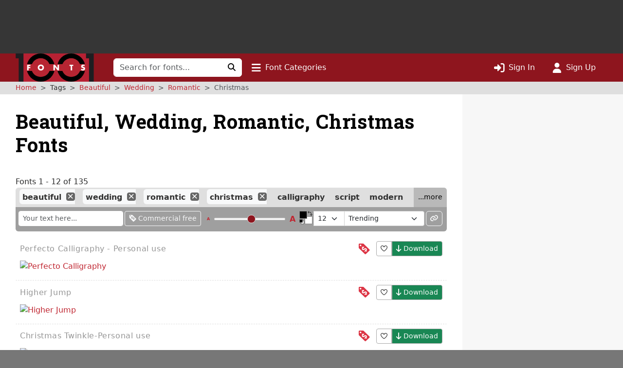

--- FILE ---
content_type: text/html; charset=UTF-8
request_url: https://www.1001fonts.com/beautiful+wedding+romantic+christmas-fonts.html
body_size: 11869
content:
<!DOCTYPE html>
<html lang="en" prefix="og: http://ogp.me/ns#" data-font-view="list" data-grid-size="m" data-grid-enabled="false">
<head><title>135 Free Beautiful, Wedding, Romantic, Christmas Fonts · 1001 Fonts</title><meta charset=utf-8><meta name=language content=english><meta name=distribution content=global><meta name=author content="1001 Fonts"><meta name=publisher content="1001 Fonts"><meta name=viewport content="width=device-width, initial-scale=1, shrink-to-fit=no"><meta name=robots content="index, follow"><meta name=description content="We have 135 free Beautiful, Wedding, Romantic, Christmas Fonts to offer for direct downloading · 1001 Fonts is your favorite site for free fonts since 2001"><meta name=msapplication-config content=/browserconfig.xml><meta property=og:title content="135 Free Beautiful, Wedding, Romantic, Christmas Fonts · 1001 Fonts"><meta property=og:type content=website><meta property=og:site_name content="1001 Fonts"><meta name=twitter:site content=@1001fonts><link rel=alternate type=application/rss+xml title="1001 Fonts - New Fonts Feed" href=https://www.1001fonts.com/feeds/newfonts.xml><meta property=og:image content=https://st.1001fonts.net/img/illustrations/c/h/christmas-twinkle-personal-use-font-1-large.png><meta property=og:image:height content=600><meta property=og:image content=https://st.1001fonts.net/img/illustrations/h/i/higher-jump-font-3-large.png><meta property=og:image:height content=600><meta property=og:image content=https://st.1001fonts.net/img/illustrations/h/o/honey-bear-font-3-large.png><meta property=og:image:height content=600><meta property=og:image content=https://st.1001fonts.net/img/illustrations/p/e/perfecto-calligraphy-personal-use-font-2-large.png><meta property=og:image:height content=600><meta property=og:image content=https://st.1001fonts.net/img/illustrations/r/o/rolling-beat-personal-use-font-3-large.png><meta property=og:image:height content=600><meta property=og:image content=https://st.1001fonts.net/img/avatar161.png><script>var schmoove=schmoove||{},lan={},session={isMobile:!1,isTablet:!1};schmoove.cookieDomain='.www.1001fonts.com';schmoove.cookieName='browsing_v2';schmoove.showAds=!0;schmoove.leftMax='xl';schmoove.debug=!1;schmoove.staticDomain='st.1001fonts.net';schmoove.txtDomain='txt.1001fonts.net';schmoove.cxtDomain='cxt.1001fonts.net'
schmoove.allowExtendedPerPage=!1</script><link rel=preconnect href=https://fonts.googleapis.com><link rel=preconnect href=https://fonts.gstatic.com crossorigin=""><link rel=dns-prefetch href=https://st.1001fonts.net><link rel=preconnect href=https://st.1001fonts.net><link rel=preload as=style fetchpriority=high href="https://fonts.googleapis.com/css2?family=Roboto+Slab:wght@500..700&display=swap"><script src=//st.1001fonts.net/build/common/runtime.88ef7b77.js defer fetchpriority=high></script><script src=//st.1001fonts.net/build/common/2543.93472587.js defer fetchpriority=high></script><script src=//st.1001fonts.net/build/common/6518.00fe28df.js defer fetchpriority=high></script><script src=//st.1001fonts.net/build/common/2953.3c98d646.js defer fetchpriority=high></script><script src=//st.1001fonts.net/build/common/3548.016522ef.js defer fetchpriority=high></script><script src=//st.1001fonts.net/build/common/ads.30bd4830.js defer fetchpriority=high></script><script async>eval(function(p,a,c,k,e,d){e=function(c){return(c<a?'':e(parseInt(c/a)))+((c=c%a)>35?String.fromCharCode(c+29):c.toString(36))};if(!''.replace(/^/,String)){while(c--){d[e(c)]=k[c]||e(c)}k=[function(e){return d[e]}];e=function(){return'\\w+'};c=1};while(c--){if(k[c]){p=p.replace(new RegExp('\\b'+e(c)+'\\b','g'),k[c])}}return p}('(7(){1 13=\'22.14\';1 g=w.10(\'15\');1 x=w.21(\'15\')[0];1 11=\'20://1Z.1Y.14\'.1X(\'/12/\',\'1W\',\'/\',13,\'/12.1V?U=T\');1 n=0;1 B=3;g.1U=W;g.1T=\'1S/1R\';g.1Q=11;x.1P.1O(g,x);7 F(){1 i=\'1N\';1 u=[];1 8=9;1 p;7 o(){1 m=8.w;1 v=!!(8.N[i]);4(!v){4(m.Z){1 f=m.10(\'f\');f.1M.1L=\'1K:1J\';f.1I=i;m.Z.1H(f)}d{D(o,5)}}Y!v}7 I(){1 l;1 6=E;4(!6.X){Y u}d 4(6[0]===\'1G\'){4(6.X>3&&6[2]===2&&a 6[3]===\'1F\'){l=6[3];4(a 6[2]===\'7\'){6[2](\'1E\',W)}}}d 4(6[0]===\'1D\'){1 V={l:l,1C:G,1B:\'1A\'};4(a 6[2]===\'7\'){6[2](V)}}d{4(6[0]===\'1z\'&&a 6[3]===\'1y\'){6[3]=1x.1w(6[3],{U:\'T\'})}u.1v(6)}}7 H(b){1 r=a b.t===\'1u\';1 k={};O{4(r){k=Q.1t(b.t)}d{k=b.t}}M(L){}1 e=k.1s;4(e){9.J(e.1r,e.1q,7(S,s){1 j={1p:{1o:S,s:s,R:e.R}};4(r){j=Q.1n(j)}4(b&&b.q&&b.q.P){b.q.P(j,\'*\')}},e.1m)}}1l(8){O{4(8.N[i]){p=8;K}}M(L){}4(8===9.1k){K}8=8.1j}4(!p){o();8.J=I;8.1i(\'1h\',H,G)}};F();1 h=7(){1 C=E;4(a 9.c!==h){D(7(){4(a 9.c!==\'A\'){9.c.1g(9.c,C)}},1f)}};1 y=7(){n++;4(9.c===h&&n<B){1e.1d(\'1c 1b 1a 19\')}d{18(z)}};4(a 9.c===\'A\'){9.c=h;1 z=17(y,16)}})();',62,127,'|var|||if||args|function|win|window|typeof|event|__uspapi|else|payload|iframe|element|uspStubFunction|TCF_LOCATOR_NAME|returnMsg|json|gdprApplies|doc|uspTries|addFrame|cmpFrame|source|msgIsString|success|data|queue|otherCMP|document|firstScript|checkIfUspIsReady|uspInterval|undefined|uspTriesLimit|arg|setTimeout|arguments|makeStub|false|postMessageEventHandler|tcfAPIHandler|__tcfapi|break|ignore|catch|frames|try|postMessage|JSON|callId|retValue|V3|tag_version|retr|true|length|return|body|createElement|url|choice|host|com|script|6000|setInterval|clearInterval|accessible|not|is|USP|warn|console|500|apply|message|addEventListener|parent|top|while|parameter|stringify|returnValue|__tcfapiReturn|version|command|__tcfapiCall|parse|string|push|assign|Object|object|init|stub|cmpStatus|cmpLoaded|ping|set|boolean|setGdprApplies|appendChild|name|none|display|cssText|style|__tcfapiLocator|insertBefore|parentNode|src|javascript|text|type|async|js|YWGwxFBETd3dz|concat|inmobi|cmp|https|getElementsByTagName|1001fonts'.split('|'),0,{}))</script><link rel=preload as=script fetchpriority=high href=https://securepubads.g.doubleclick.net/tag/js/gpt.js><script async src=https://securepubads.g.doubleclick.net/tag/js/gpt.js></script><script id=maxfonts-ads>'use strict';var DEBUG=!1;var PREBID_TIMEOUT=1000;var PREBID_S2S_TIMEOUT=1000;var SHOW_ADS=!0;var googletag=googletag||{};googletag.cmd=googletag.cmd||[];window.__gpp=window.__gpp||function(command,callback,parameter,version){}</script><link rel=stylesheet href=//st.1001fonts.net/build/common/ads.fff4938c.css><link rel=dns-prefetch href=//www.googletagmanager.com><link rel=preconnect href=//www.googletagmanager.com><script async src="https://www.googletagmanager.com/gtag/js?id=G-GDNCLQCQJ1"></script><script>window.dataLayer=window.dataLayer||[];function gtag(){dataLayer.push(arguments)}
gtag('js',new Date());gtag('config','G-GDNCLQCQJ1');gtag('set','content_group','route_index-tagged')</script><link rel=stylesheet href=//st.1001fonts.net/build/common/reset.4fe65f71.css><link rel=stylesheet href=//st.1001fonts.net/build/common/9152.bd139b95.css><link rel=stylesheet href=//st.1001fonts.net/build/common/9555.8d1795c4.css><link rel=stylesheet href=//st.1001fonts.net/build/common/app.f9d86d7f.css><script src=//st.1001fonts.net/build/common/6027.d5acf764.js defer></script><script src=//st.1001fonts.net/build/common/6134.90a07458.js defer></script><script src=//st.1001fonts.net/build/common/8320.1578e5dc.js defer></script><script src=//st.1001fonts.net/build/common/6727.23ad0f89.js defer></script><script src=//st.1001fonts.net/build/common/4473.e8e034e0.js defer></script><script src=//st.1001fonts.net/build/common/2179.a20fe7fc.js defer></script><script src=//st.1001fonts.net/build/common/5585.45d371cd.js defer></script><script src=//st.1001fonts.net/build/common/4130.c51c3091.js defer></script><script src=//st.1001fonts.net/build/common/4743.cd54973a.js defer></script><script src=//st.1001fonts.net/build/common/3971.cd59b6fd.js defer></script><script src=//st.1001fonts.net/build/common/4844.9571bc8f.js defer></script><script src=//st.1001fonts.net/build/common/1271.e01e8d95.js defer></script><script src=//st.1001fonts.net/build/common/5482.41b22e41.js defer></script><script src=//st.1001fonts.net/build/common/9152.550f331a.js defer></script><script src=//st.1001fonts.net/build/common/6877.c79b8f0f.js defer></script><script src=//st.1001fonts.net/build/common/9269.6868a7df.js defer></script><script src=//st.1001fonts.net/build/common/6118.1fda6470.js defer></script><script src=//st.1001fonts.net/build/common/7529.5076c6d7.js defer></script><script src=//st.1001fonts.net/build/common/3880.156d746a.js defer></script><script src=//st.1001fonts.net/build/common/9594.4ce93c25.js defer></script><script src=//st.1001fonts.net/build/common/9708.ca82bf94.js defer></script><script src=//st.1001fonts.net/build/common/6595.7aef9e96.js defer></script><script src=//st.1001fonts.net/build/common/7409.52cb4c6b.js defer></script><script src=//st.1001fonts.net/build/common/9555.bc09b705.js defer></script><script src=//st.1001fonts.net/build/common/1191.1e5b0b21.js defer></script><script src=//st.1001fonts.net/build/common/3959.32a8d8bf.js defer></script><script src=//st.1001fonts.net/build/common/5915.1225fe1c.js defer></script><script src=//st.1001fonts.net/build/common/app.9e4447f5.js defer></script><link rel="shortcut icon" type=image/x-icon href=/favicon.ico><link rel=apple-touch-icon sizes=57x57 href=/img/1001fonts-avatar-57x57.png><link rel=apple-touch-icon sizes=60x60 href=/img/1001fonts-avatar-60x60.png><link rel=apple-touch-icon sizes=72x72 href=/img/1001fonts-avatar-72x72.png><link rel=apple-touch-icon sizes=76x76 href=/img/1001fonts-avatar-76x76.png><link rel=apple-touch-icon sizes=114x114 href=/img/1001fonts-avatar-114x114.png><link rel=apple-touch-icon sizes=120x120 href=/img/1001fonts-avatar-120x120.png><link rel=apple-touch-icon sizes=144x144 href=/img/1001fonts-avatar-144x144.png><link rel=apple-touch-icon sizes=152x152 href=/img/1001fonts-avatar-152x152.png><link rel=apple-touch-icon sizes=180x180 href=/img/1001fonts-avatar-180x180.png><link rel=icon type=image/png sizes=192x192 href=/img/1001fonts-avatar-192x192.png><link rel=icon type=image/png sizes=32x32 href=/img/1001fonts-avatar-32x32.png><link rel=icon type=image/png sizes=96x96 href=/img/1001fonts-avatar-96x96.png><link rel=icon type=image/png sizes=48x48 href=/img/1001fonts-avatar-48x48.png><link rel=icon type=image/png sizes=16x16 href=/img/1001fonts-avatar-16x16.png><link rel=mask-icon href=/img/1001fonts-avatar.svg color=#9d2a35><link rel=canonical href=https://www.1001fonts.com/beautiful+christmas+romantic+wedding-fonts.html><meta name=theme-color content=#791c23><link rel=search type=application/opensearchdescription+xml title="1001 Fonts" href=https://www.1001fonts.com/opensearch.xml><link rel=manifest href=/manifest.json crossorigin=use-credentials><noscript><style>.jsOnly{display:none!important}</style> </noscript><script type=application/ld+json>{"@context":"https://schema.org","@graph":[{"@type":"WebSite","@id":"https://www.1001fonts.com/#website","url":"https://www.1001fonts.com/","name":"1001 Fonts","potentialAction":{"@type":"SearchAction","target":{"@type":"EntryPoint","urlTemplate":"https://www.1001fonts.com/search.html?search={search_term_string}"},"query-input":"required name=search_term_string"},"image":["https://st.1001fonts.net/img/illustrations/c/h/christmas-twinkle-personal-use-font-1-large.png","https://st.1001fonts.net/img/illustrations/h/i/higher-jump-font-3-large.png","https://st.1001fonts.net/img/illustrations/h/o/honey-bear-font-3-large.png","https://st.1001fonts.net/img/illustrations/p/e/perfecto-calligraphy-personal-use-font-2-large.png","https://st.1001fonts.net/img/illustrations/r/o/rolling-beat-personal-use-font-3-large.png"]},{"@type":"Organization","name":"1001 Fonts","url":"https://www.1001fonts.com/","logo":"https://st.1001fonts.net/img/1001fonts-avatar-192x192.png"},{"@type":"BreadcrumbList","itemListElement":[{"@type":"ListItem","position":1,"name":"1001 Fonts","item":"https://www.1001fonts.com/"},{"@type":"ListItem","position":2,"name":"Beautiful","item":"https://www.1001fonts.com/beautiful-fonts.html"},{"@type":"ListItem","position":3,"name":"Wedding","item":"https://www.1001fonts.com/beautiful+wedding-fonts.html"},{"@type":"ListItem","position":4,"name":"Romantic","item":"https://www.1001fonts.com/beautiful+wedding+romantic-fonts.html"},{"@type":"ListItem","position":5,"name":"Christmas","item":"https://www.1001fonts.com/beautiful+wedding+romantic+christmas-fonts.html"}]}]}</script><body data-tos-link="/tos/privacy.html" class=" defaultview isDesktop show_ads">
<span id=react-body-helper></span><span id=react-list-root></span><aside class="adzone " aria-label=Advertisement><div id=adzoneTop></div></aside> <nav class="navbar navbar-expand-lg bg-faded sticky flexy-container ps-0" aria-label="Main Navigation"><a class=navbar-brand href=/><img src=//st.1001fonts.net/img/1001fonts-logo.svg alt="1001 Fonts logo" width=161 height=58> </a> <div class="d-lg-none d-flex ms-auto align-items-center"><ul class="navbar-nav ms-auto"><li class=nav-item><a class=nav-link data-bs-toggle=collapse href=#mobileSearchForm data-bs-target=#mobileSearchForm aria-controls=mobileSearchForm aria-expanded=false aria-label="Click to search" role=button><i class="fo fo-fas-magnifying-glass fa-lg" aria-hidden=true></i> </a> <li class=nav-item><a id=nav-font-categories class="nav-link nav-font-categories" data-bs-toggle=collapse href=#font-categories aria-expanded=false aria-controls=font-categories aria-label="Click to show font categories" role=button><i class="fo fo-fas-bars fa-lg" aria-hidden=true></i> <span class="nav_labels nav_categories"> Font Categories</span></a> <li class=nav-item><a class="nav-link " href=/sign-in.html aria-label="Click to sign in"><i class="fo fo-fas-right-to-bracket fa-lg" aria-hidden=true></i> <span class="nav_labels nav_sign-in"> Sign In</span></a> <li class=nav-item><a class="nav-link " href=/sign-up.html aria-label="Click to sign up"><i class="fo fo-fas-user fa-lg" aria-hidden=true></i> <span class="nav_labels nav_sign-up"> Sign Up</span></a> </ul> </div> <div class="collapse navbar-collapse d-lg-inline-block d-none" id=navbarSupportedContent><form class=form-inline id=searchForm method=get action=/search.html role=search autocomplete=off><div class="input-group flex-nowrap"><input class=form-control type=text name=search placeholder="Search for fonts..." aria-label="Search for fonts" autocomplete=off required> <button class="btn btn-light" type=submit aria-label="Click to search"><i class="fo fo-fas-magnifying-glass" aria-hidden=true></i> </button></div> </form> <ul class=navbar-nav><li class=nav-item><a id=nav-font-categories class="nav-link nav-font-categories" data-bs-toggle=collapse href=#font-categories aria-expanded=false aria-controls=font-categories aria-label="Click to show font categories" role=button><i class="fo fo-fas-bars fa-lg" aria-hidden=true></i> <span class="nav_labels nav_categories"> Font Categories</span></a> </ul> <ul class="navbar-nav ms-auto"><li class=nav-item><a class="nav-link " href=/sign-in.html aria-label="Click to sign in"><i class="fo fo-fas-right-to-bracket fa-lg" aria-hidden=true></i> <span class="nav_labels nav_sign-in"> Sign In</span></a> <li class=nav-item><a class="nav-link " href=/sign-up.html aria-label="Click to sign up"><i class="fo fo-fas-user fa-lg" aria-hidden=true></i> <span class="nav_labels nav_sign-up"> Sign Up</span></a> </ul></div> <div class="collapse search-collapse w-100 d-lg-none" id=mobileSearchForm><form class=form-inline id=searchForm method=get action=/search.html role=search autocomplete=off><div class="input-group flex-nowrap"><input class=form-control type=text name=search placeholder="Search for fonts..." aria-label="Search for fonts" autocomplete=off required> <button class="btn btn-light" type=submit aria-label="Click to search"><i class="fo fo-fas-magnifying-glass" aria-hidden=true></i> </button></div> </form> </div></nav> <nav id=font-categories class="container-fluid collapse flexy-container pt-2" aria-label="Font Categories"><ul class="row list-unstyled m-0"><li class="category col-6" aria-labelledby=category-general-label><span id=category-general-label class=category-label>General</span> <ul class=list-inline><li class=list-inline-item><a href=/serif-fonts.html>Serif</a><span aria-hidden=true>&nbsp;· </span><li class=list-inline-item><a href=/sans-serif-fonts.html>Sans Serif</a><span aria-hidden=true>&nbsp;· </span><li class=list-inline-item><a href=/italic-fonts.html>Italic</a><span aria-hidden=true>&nbsp;· </span><li class=list-inline-item><a href=/letterbat-fonts.html>Letterbat</a><span aria-hidden=true>&nbsp;· </span><li class=list-inline-item><a href=/initial-fonts.html>Initials</a><span aria-hidden=true>&nbsp;· </span><li class=list-inline-item><a href=/small-caps-fonts.html>Small Caps</a></ul> <li class="category col-6" aria-labelledby=category-size-label><span id=category-size-label class=category-label>Size</span> <ul class=list-inline><li class=list-inline-item><a href=/poster-fonts.html>Poster</a><span aria-hidden=true>&nbsp;· </span><li class=list-inline-item><a href=/display-fonts.html>Display</a><span aria-hidden=true>&nbsp;· </span><li class=list-inline-item><a href=/headline-fonts.html>Headline</a><span aria-hidden=true>&nbsp;· </span><li class=list-inline-item><a href=/body-text-fonts.html>Body Text</a><span aria-hidden=true>&nbsp;· </span><li class=list-inline-item><a href=/small-text-fonts.html>Small Text</a><span aria-hidden=true>&nbsp;· </span><li class=list-inline-item><a href=/caption-fonts.html>Caption</a></ul> <li class="category col-6" aria-labelledby=category-weight-label><span id=category-weight-label class=category-label>Weight</span> <ul class=list-inline><li class=list-inline-item><a href=/hairline-fonts.html>Hairline</a><span aria-hidden=true>&nbsp;· </span><li class=list-inline-item><a href=/thin-fonts.html>Thin</a><span aria-hidden=true>&nbsp;· </span><li class=list-inline-item><a href=/light-fonts.html>Light</a><span aria-hidden=true>&nbsp;· </span><li class=list-inline-item><a href=/regular-fonts.html>Regular</a><span aria-hidden=true>&nbsp;· </span><li class=list-inline-item><a href=/medium-fonts.html>Medium</a><span aria-hidden=true>&nbsp;· </span><li class=list-inline-item><a href=/bold-fonts.html>Bold</a><span aria-hidden=true>&nbsp;· </span><li class=list-inline-item><a href=/heavy-fonts.html>Heavy</a><span aria-hidden=true>&nbsp;· </span><li class=list-inline-item><a href=/black-fonts.html>Black</a><span aria-hidden=true>&nbsp;· </span><li class=list-inline-item><a href=/fat-fonts.html>Fat</a></ul> <li class="category col-6" aria-labelledby=category-width-label><span id=category-width-label class=category-label>Width</span> <ul class=list-inline><li class=list-inline-item><a href=/monospaced-fonts.html>Monospaced</a><span aria-hidden=true>&nbsp;· </span><li class=list-inline-item><a href=/ultra-narrow-fonts.html>Ultra Narrow</a><span aria-hidden=true>&nbsp;· </span><li class=list-inline-item><a href=/extra-narrow-fonts.html>Extra Narrow</a><span aria-hidden=true>&nbsp;· </span><li class=list-inline-item><a href=/narrow-fonts.html>Narrow</a><span aria-hidden=true>&nbsp;· </span><li class=list-inline-item><a href=/wide-fonts.html>Wide</a><span aria-hidden=true>&nbsp;· </span><li class=list-inline-item><a href=/extra-wide-fonts.html>Extra Wide</a><span aria-hidden=true>&nbsp;· </span><li class=list-inline-item><a href=/ultra-wide-fonts.html>Ultra Wide</a></ul> <li class="category col-6" aria-labelledby=category-occasion-label><span id=category-occasion-label class=category-label>Occasion</span> <ul class=list-inline><li class=list-inline-item><a href=/wedding-fonts.html>Wedding</a><span aria-hidden=true>&nbsp;· </span><li class=list-inline-item><a href=/baby-shower-fonts.html>Baby Shower</a><span aria-hidden=true>&nbsp;· </span><li class=list-inline-item><a href=/birthday-fonts.html>Birthday</a><span aria-hidden=true>&nbsp;· </span><li class=list-inline-item><a href=/party-fonts.html>Party</a><span aria-hidden=true>&nbsp;· </span><li class=list-inline-item><a href=/tattoo-fonts.html>Tattoo</a></ul> <li class="category col-6" aria-labelledby=category-holidays-label><span id=category-holidays-label class=category-label>Holidays</span> <ul class=list-inline><li class=list-inline-item><a href=/christmas-fonts.html>Christmas</a><span aria-hidden=true>&nbsp;· </span><li class=list-inline-item><a href=/hanukkah-fonts.html>Hanukkah</a><span aria-hidden=true>&nbsp;· </span><li class=list-inline-item><a href=/valentines-day-fonts.html>Valentine&#039;s Day</a><span aria-hidden=true>&nbsp;· </span><li class=list-inline-item><a href=/st-patricks-day-fonts.html>St. Patrick&#039;s Day</a><span aria-hidden=true>&nbsp;· </span><li class=list-inline-item><a href=/easter-fonts.html>Easter</a><span aria-hidden=true>&nbsp;· </span><li class=list-inline-item><a href=/halloween-fonts.html>Halloween</a><span aria-hidden=true>&nbsp;· </span><li class=list-inline-item><a href=/holiday-fonts.html>…</a></ul> <li class="category col-6" aria-labelledby=category-decade-label><span id=category-decade-label class=category-label>Decade</span> <ul class=list-inline><li class=list-inline-item><a href=/1990s-fonts.html>1990s</a><span aria-hidden=true>&nbsp;· </span><li class=list-inline-item><a href=/1980s-fonts.html>1980s</a><span aria-hidden=true>&nbsp;· </span><li class=list-inline-item><a href=/1970s-fonts.html>1970s</a><span aria-hidden=true>&nbsp;· </span><li class=list-inline-item><a href=/1960s-fonts.html>1960s</a><span aria-hidden=true>&nbsp;· </span><li class=list-inline-item><a href=/1950s-fonts.html>1950s</a><span aria-hidden=true>&nbsp;· </span><li class=list-inline-item><a href=/1940s-fonts.html>1940s</a><span aria-hidden=true>&nbsp;· </span><li class=list-inline-item><a href=/1930s-fonts.html>1930s</a><span aria-hidden=true>&nbsp;· </span><li class=list-inline-item><a href=/1920s-fonts.html>1920s</a><span aria-hidden=true>&nbsp;· </span><li class=list-inline-item><a href=/1910s-fonts.html>1910s</a><span aria-hidden=true>&nbsp;· </span><li class=list-inline-item><a href=/1900s-fonts.html>1900s</a><span aria-hidden=true>&nbsp;· </span><li class=list-inline-item><a href=/1890s-fonts.html>1890s</a><span aria-hidden=true>&nbsp;· </span><li class=list-inline-item><a href=/ancient-fonts.html>…</a></ul> <li class="category col-6" aria-labelledby=category-foreign-imitation-label><span id=category-foreign-imitation-label class=category-label>Foreign Imitation</span> <ul class=list-inline><li class=list-inline-item><a href=/foreign-imitation+african-fonts.html>African</a><span aria-hidden=true>&nbsp;· </span><li class=list-inline-item><a href=/foreign-imitation+alien-fonts.html>Alien</a><span aria-hidden=true>&nbsp;· </span><li class=list-inline-item><a href=/foreign-imitation+arabic-fonts.html>Arabic</a><span aria-hidden=true>&nbsp;· </span><li class=list-inline-item><a href=/foreign-imitation+asian-fonts.html>Asian</a><span aria-hidden=true>&nbsp;· </span><li class=list-inline-item><a href=/foreign-imitation+greek-fonts.html>Greek</a><span aria-hidden=true>&nbsp;· </span><li class=list-inline-item><a href=/foreign-imitation+mexican-fonts.html>Mexican</a><span aria-hidden=true>&nbsp;· </span><li class=list-inline-item><a href=/foreign-imitation+runic-fonts.html>Runic</a><span aria-hidden=true>&nbsp;· </span><li class=list-inline-item><a href=/foreign-imitation+russian-fonts.html>Russian</a><span aria-hidden=true>&nbsp;· </span><li class=list-inline-item><a href=/foreign-imitation-fonts.html>…</a></ul> <li class="category col-6" aria-labelledby=category-yesteryear-label><span id=category-yesteryear-label class=category-label>Yesteryear</span> <ul class=list-inline><li class=list-inline-item><a href=/retro-fonts.html>Retro</a><span aria-hidden=true>&nbsp;· </span><li class=list-inline-item><a href=/vintage-fonts.html>Vintage</a><span aria-hidden=true>&nbsp;· </span><li class=list-inline-item><a href=/antique-fonts.html>Antique</a><span aria-hidden=true>&nbsp;· </span><li class=list-inline-item><a href=/typewriter-fonts.html>Typewriter</a><span aria-hidden=true>&nbsp;· </span><li class=list-inline-item><a href=/art-deco-fonts.html>Art Deco</a><span aria-hidden=true>&nbsp;· </span><li class=list-inline-item><a href=/art-nouveau-fonts.html>Art Nouveau</a><span aria-hidden=true>&nbsp;· </span><li class=list-inline-item><a href=/medieval-fonts.html>Medieval</a><span aria-hidden=true>&nbsp;· </span><li class=list-inline-item><a href=/blackletter-fonts.html>Blackletter</a><span aria-hidden=true>&nbsp;· </span><li class=list-inline-item><a href=/old-english-fonts.html>Old English</a><span aria-hidden=true>&nbsp;· </span><li class=list-inline-item><a href=/ancient-fonts.html>Ancient</a></ul> <li class="category col-6" aria-labelledby=category-modern-label><span id=category-modern-label class=category-label>Modern</span> <ul class=list-inline><li class=list-inline-item><a href=/techno-fonts.html>Techno</a><span aria-hidden=true>&nbsp;· </span><li class=list-inline-item><a href=/futuristic-fonts.html>Futuristic</a><span aria-hidden=true>&nbsp;· </span><li class=list-inline-item><a href=/science-fiction-fonts.html>Science-Fiction</a><span aria-hidden=true>&nbsp;· </span><li class=list-inline-item><a href=/digital-fonts.html>Digital</a><span aria-hidden=true>&nbsp;· </span><li class=list-inline-item><a href=/lcd-fonts.html>LCD</a><span aria-hidden=true>&nbsp;· </span><li class=list-inline-item><a href=/blocky-fonts.html>Blocky</a><span aria-hidden=true>&nbsp;· </span><li class=list-inline-item><a href=/geometric-fonts.html>Geometric</a><span aria-hidden=true>&nbsp;· </span><li class=list-inline-item><a href=/stenciled-fonts.html>Stenciled</a><span aria-hidden=true>&nbsp;· </span><li class=list-inline-item><a href=/neon-fonts.html>Neon</a><span aria-hidden=true>&nbsp;· </span><li class=list-inline-item><a href=/hard-to-read-fonts.html>Hard to Read</a></ul> <li class="category col-6" aria-labelledby=category-style-label><span id=category-style-label class=category-label>Style</span> <ul class=list-inline><li class=list-inline-item><a href=/3d-fonts.html>3d</a><span aria-hidden=true>&nbsp;· </span><li class=list-inline-item><a href=/comic-fonts.html>Comic</a><span aria-hidden=true>&nbsp;· </span><li class=list-inline-item><a href=/calligraphy-fonts.html>Calligraphy</a><span aria-hidden=true>&nbsp;· </span><li class=list-inline-item><a href=/cute-fonts.html>Cute</a><span aria-hidden=true>&nbsp;· </span><li class=list-inline-item><a href=/fancy-fonts.html>Fancy</a><span aria-hidden=true>&nbsp;· </span><li class=list-inline-item><a href=/elegant-fonts.html>Elegant</a><span aria-hidden=true>&nbsp;· </span><li class=list-inline-item><a href=/grunge-fonts.html>Grunge</a><span aria-hidden=true>&nbsp;· </span><li class=list-inline-item><a href=/eroded-fonts.html>Eroded</a><span aria-hidden=true>&nbsp;· </span><li class=list-inline-item><a href=/outlined-fonts.html>Outlined</a><span aria-hidden=true>&nbsp;· </span><li class=list-inline-item><a href=/pixel-fonts.html>Pixel</a><span aria-hidden=true>&nbsp;· </span><li class=list-inline-item><a href=/distorted-fonts.html>Distorted</a></ul> <li class="category col-6" aria-labelledby=category-attitude-label><span id=category-attitude-label class=category-label>Attitude</span> <ul class=list-inline><li class=list-inline-item><a href=/quirky-fonts.html>Quirky</a><span aria-hidden=true>&nbsp;· </span><li class=list-inline-item><a href=/girly-fonts.html>Girly</a><span aria-hidden=true>&nbsp;· </span><li class=list-inline-item><a href=/romantic-fonts.html>Romantic</a><span aria-hidden=true>&nbsp;· </span><li class=list-inline-item><a href=/groovy-fonts.html>Groovy</a><span aria-hidden=true>&nbsp;· </span><li class=list-inline-item><a href=/funky-fonts.html>Funky</a><span aria-hidden=true>&nbsp;· </span><li class=list-inline-item><a href=/cool-fonts.html>Cool</a><span aria-hidden=true>&nbsp;· </span><li class=list-inline-item><a href=/hipster-fonts.html>Hipster</a><span aria-hidden=true>&nbsp;· </span><li class=list-inline-item><a href=/street-fonts.html>Street</a><span aria-hidden=true>&nbsp;· </span><li class=list-inline-item><a href=/haute-couture-fonts.html>Haute Couture</a></ul> <li class="category col-6" aria-labelledby=category-handwriting-label><span id=category-handwriting-label class=category-label>Handwriting</span> <ul class=list-inline><li class=list-inline-item><a href=/cursive-fonts.html>Cursive</a><span aria-hidden=true>&nbsp;· </span><li class=list-inline-item><a href=/script-fonts.html>Script</a><span aria-hidden=true>&nbsp;· </span><li class=list-inline-item><a href=/signature-fonts.html>Signature</a><span aria-hidden=true>&nbsp;· </span><li class=list-inline-item><a href=/feminine-fonts.html>Feminine</a><span aria-hidden=true>&nbsp;· </span><li class=list-inline-item><a href=/masculine-fonts.html>Masculine</a><span aria-hidden=true>&nbsp;· </span><li class=list-inline-item><a href=/formal-fonts.html>Formal</a><span aria-hidden=true>&nbsp;· </span><li class=list-inline-item><a href=/informal-fonts.html>Informal</a><span aria-hidden=true>&nbsp;· </span><li class=list-inline-item><a href=/messy-fonts.html>Messy</a><span aria-hidden=true>&nbsp;· </span><li class=list-inline-item><a href=/ugly-fonts.html>Ugly</a><span aria-hidden=true>&nbsp;· </span><li class=list-inline-item><a href=/neat-fonts.html>Neat</a><span aria-hidden=true>&nbsp;· </span><li class=list-inline-item><a href=/brush-fonts.html>Brush</a><span aria-hidden=true>&nbsp;· </span><li class=list-inline-item><a href=/graffiti-fonts.html>Graffiti</a><span aria-hidden=true>&nbsp;· </span><li class=list-inline-item><a href=/handwritten-fonts.html>…</a></ul> <li class="category col-6" aria-labelledby=category-theme-label><span id=category-theme-label class=category-label>Theme</span> <ul class=list-inline><li class=list-inline-item><a href=/famous-fonts.html>Famous</a><span aria-hidden=true>&nbsp;· </span><li class=list-inline-item><a href=/brandname-fonts.html>Brandname</a><span aria-hidden=true>&nbsp;· </span><li class=list-inline-item><a href=/army-fonts.html>Army</a><span aria-hidden=true>&nbsp;· </span><li class=list-inline-item><a href=/cowboy-fonts.html>Wild West</a><span aria-hidden=true>&nbsp;· </span><li class=list-inline-item><a href=/circus-fonts.html>Circus</a><span aria-hidden=true>&nbsp;· </span><li class=list-inline-item><a href=/tv-fonts.html>TV</a><span aria-hidden=true>&nbsp;· </span><li class=list-inline-item><a href=/movie-fonts.html>Movie</a><span aria-hidden=true>&nbsp;· </span><li class=list-inline-item><a href=/music-fonts.html>Music</a><span aria-hidden=true>&nbsp;· </span><li class=list-inline-item><a href=/athletic-fonts.html>Athletic</a><span aria-hidden=true>&nbsp;· </span><li class=list-inline-item><a href=/varsity-fonts.html>Varsity</a><span aria-hidden=true>&nbsp;· </span><li class=list-inline-item><a href=/sport-fonts.html>Sport</a></ul> <li class="category col-6" aria-labelledby=category-dingbat-label><span id=category-dingbat-label class=category-label>Dingbat</span> <ul class=list-inline><li class=list-inline-item><a href=/dingbat+icon-fonts.html>Icon</a><span aria-hidden=true>&nbsp;· </span><li class=list-inline-item><a href=/dingbat+border-fonts.html>Border</a><span aria-hidden=true>&nbsp;· </span><li class=list-inline-item><a href=/dingbat+frame-fonts.html>Frame</a><span aria-hidden=true>&nbsp;· </span><li class=list-inline-item><a href=/dingbat+animal-fonts.html>Animal</a><span aria-hidden=true>&nbsp;· </span><li class=list-inline-item><a href=/dingbat+people-fonts.html>People</a><span aria-hidden=true>&nbsp;· </span><li class=list-inline-item><a href=/dingbat+flower-fonts.html>Flower</a><span aria-hidden=true>&nbsp;· </span><li class=list-inline-item><a href=/dingbat+heart-fonts.html>Heart</a><span aria-hidden=true>&nbsp;· </span><li class=list-inline-item><a href=/dingbat+food-fonts.html>Food</a><span aria-hidden=true>&nbsp;· </span><li class=list-inline-item><a href=/dingbat-fonts.html>…</a></ul> <li class="category col-6" aria-labelledby=category-special-label><span id=category-special-label class=category-label>Special</span> <ul class=list-inline><li class=list-inline-item><a href=/free-for-commercial-use-fonts.html>Free Fonts for Commercial Use</a><span aria-hidden=true>&nbsp;· </span><li class=list-inline-item><a href=/new-and-fresh-fonts.html>New &amp; Fresh Fonts</a><span aria-hidden=true>&nbsp;· </span><li class=list-inline-item><a href=/most-popular-fonts.html>Most Popular Fonts</a><span aria-hidden=true>&nbsp;· </span><li class=list-inline-item><a href=/alphabetic-fonts.html>Alphabetic Fonts</a><span aria-hidden=true>&nbsp;· </span><li class=list-inline-item><a href=/most-styled-fonts.html>Largest Font Families</a><span aria-hidden=true>&nbsp;· </span><li class=list-inline-item><a href=/trending-fonts.html>Trending Fonts</a></ul></ul> </nav> <nav aria-label=Breadcrumbs><ol class="breadcrumb flexy-container"><li class=breadcrumb-item><a href=/>Home</a> <li class="breadcrumb-item "> Tags <li class="breadcrumb-item "><a href=/beautiful-fonts.html> Beautiful </a> <li class="breadcrumb-item "><a href=/beautiful+wedding-fonts.html> Wedding </a> <li class="breadcrumb-item "><a href=/beautiful+wedding+romantic-fonts.html> Romantic </a> <li class="breadcrumb-item active" aria-current=page> Christmas </ol> </nav><div id=index-tagged-container class="d-flex p-relative content-container index-tagged "><main class="container-fluid contentblock flex-grow-1 flexy-container p-relative"><div id=alert-container class="d-flex justify-content-center sticky" data-controller=symfony--ux-react--react data-symfony--ux-react--react-component-value=flash-message data-symfony--ux-react--react-props-value={&quot;flashes&quot;:[]}></div> <div style=display:flex;justify-content:space-between><h1>Beautiful, Wedding, Romantic, Christmas Fonts</h1> </div> <div class=count data-pagination-info=""> Fonts <span data-pagination-first="">1</span> - <span data-pagination-last="">12</span> of <span data-pagination-total="">135</span> </div> <nav id=browsing-toolbar class="list-filter sticky stickynav-offset sticky-headroom"><section class="filter-tags clearfix" id=filter-tags><ul class=list-unstyled id=tag-list><li class="query-tag "><span class="badge bg-light"><a href=/beautiful-fonts.html>beautiful</a> <a href=/wedding+romantic+christmas-fonts.html class="btn btn-xs btn-danger clear-filter-tag mt-n1"><i class="fo fo-fas-xmark text-white" aria-hidden=true></i> </a></span> <li class="query-tag "><span class="badge bg-light"><a href=/wedding-fonts.html>wedding</a> <a href=/beautiful+romantic+christmas-fonts.html class="btn btn-xs btn-danger clear-filter-tag mt-n1"><i class="fo fo-fas-xmark text-white" aria-hidden=true></i> </a></span> <li class="query-tag "><span class="badge bg-light"><a href=/romantic-fonts.html>romantic</a> <a href=/beautiful+wedding+christmas-fonts.html class="btn btn-xs btn-danger clear-filter-tag mt-n1"><i class="fo fo-fas-xmark text-white" aria-hidden=true></i> </a></span> <li class="query-tag "><span class="badge bg-light"><a href=/christmas-fonts.html>christmas</a> <a href=/beautiful+wedding+romantic-fonts.html class="btn btn-xs btn-danger clear-filter-tag mt-n1"><i class="fo fo-fas-xmark text-white" aria-hidden=true></i> </a></span> <li class="filter-tag filter-tag-10 " data-tag=calligraphy><a href=/beautiful+wedding+romantic+christmas+calligraphy-fonts.html>calligraphy</a> <li class="filter-tag filter-tag-10 " data-tag=script><a href=/beautiful+wedding+romantic+christmas+script-fonts.html>script</a> <li class="filter-tag filter-tag-10 " data-tag=modern><a href=/beautiful+wedding+romantic+christmas+modern-fonts.html>modern</a> <li class="filter-tag filter-tag-10 " data-tag=love><a href=/beautiful+wedding+romantic+christmas+love-fonts.html>love</a> <li class="filter-tag filter-tag-10 " data-tag=crafting><a href=/beautiful+wedding+romantic+christmas+crafting-fonts.html>crafting</a> <li class="filter-tag filter-tag-10 " data-tag=handwritten><a href=/beautiful+wedding+romantic+christmas+handwritten-fonts.html>handwritten</a> <li class="filter-tag filter-tag-9 " data-tag=logotype><a href=/beautiful+wedding+romantic+christmas+logotype-fonts.html>logotype</a> <li class="filter-tag filter-tag-9 " data-tag=brand-identity><a href=/beautiful+wedding+romantic+christmas+brand-identity-fonts.html>brand identity</a> <li class="filter-tag filter-tag-9 " data-tag=handwriting><a href=/beautiful+wedding+romantic+christmas+handwriting-fonts.html>handwriting</a> <li class="filter-tag filter-tag-9 " data-tag=signature><a href=/beautiful+wedding+romantic+christmas+signature-fonts.html>signature</a> <li class="filter-tag filter-tag-8 " data-tag=handdrawn><a href=/beautiful+wedding+romantic+christmas+handdrawn-fonts.html>handdrawn</a> <li class="filter-tag filter-tag-8 " data-tag=stylish><a href=/beautiful+wedding+romantic+christmas+stylish-fonts.html>stylish</a> <li class="filter-tag filter-tag-8 " data-tag=elegant><a href=/beautiful+wedding+romantic+christmas+elegant-fonts.html>elegant</a> <li class="filter-tag filter-tag-8 " data-tag=invitation><a href=/beautiful+wedding+romantic+christmas+invitation-fonts.html>invitation</a> <li class="filter-tag filter-tag-8 " data-tag=winter><a href=/beautiful+wedding+romantic+christmas+winter-fonts.html>winter</a> <li class="filter-tag filter-tag-7 " data-tag=feminine><a href=/beautiful+wedding+romantic+christmas+feminine-fonts.html>feminine</a> <li class="filter-tag filter-tag-7 " data-tag=classy><a href=/beautiful+wedding+romantic+christmas+classy-fonts.html>classy</a> <li class="filter-tag filter-tag-7 " data-tag=valentines-day><a href=/beautiful+wedding+romantic+christmas+valentines-day-fonts.html>valentine&#039;s day</a> <li class="filter-tag filter-tag-7 " data-tag=casual><a href=/beautiful+wedding+romantic+christmas+casual-fonts.html>casual</a> <li class="filter-tag filter-tag-7 " data-tag=business><a href=/beautiful+wedding+romantic+christmas+business-fonts.html>business</a> <li class="filter-tag filter-tag-7 " data-tag=advertising><a href=/beautiful+wedding+romantic+christmas+advertising-fonts.html>advertising</a> <li class="filter-tag filter-tag-7 " data-tag=handlettering><a href=/beautiful+wedding+romantic+christmas+handlettering-fonts.html>handlettering</a> <li class="filter-tag filter-tag-7 " data-tag=headline><a href=/beautiful+wedding+romantic+christmas+headline-fonts.html>headline</a> <li class="filter-tag filter-tag-7 " data-tag=snow><a href=/beautiful+wedding+romantic+christmas+snow-fonts.html>snow</a> <li class="filter-tag filter-tag-7 " data-tag=title><a href=/beautiful+wedding+romantic+christmas+title-fonts.html>title</a> <li class="filter-tag filter-tag-7 " data-tag=photography><a href=/beautiful+wedding+romantic+christmas+photography-fonts.html>photography</a> <li class="filter-tag filter-tag-7 " data-tag=poster><a href=/beautiful+wedding+romantic+christmas+poster-fonts.html>poster</a> <li class="filter-tag filter-tag-7 " data-tag=auntum><a href=/beautiful+wedding+romantic+christmas+auntum-fonts.html>auntum</a> <li class="filter-tag filter-tag-7 " data-tag=black><a href=/beautiful+wedding+romantic+christmas+black-fonts.html>black</a> <li class="filter-tag filter-tag-7 " data-tag=bundle><a href=/beautiful+wedding+romantic+christmas+bundle-fonts.html>bundle</a> <li class="filter-tag filter-tag-7 " data-tag=butterfly><a href=/beautiful+wedding+romantic+christmas+butterfly-fonts.html>butterfly</a> <li class="filter-tag filter-tag-7 " data-tag=easter><a href=/beautiful+wedding+romantic+christmas+easter-fonts.html>easter</a> <li class="filter-tag filter-tag-7 " data-tag=friday><a href=/beautiful+wedding+romantic+christmas+friday-fonts.html>friday</a> <li class="filter-tag filter-tag-7 " data-tag=happy><a href=/beautiful+wedding+romantic+christmas+happy-fonts.html>happy</a> <li class="filter-tag filter-tag-7 " data-tag=leaf><a href=/beautiful+wedding+romantic+christmas+leaf-fonts.html>leaf</a> <li class="filter-tag filter-tag-7 " data-tag=news><a href=/beautiful+wedding+romantic+christmas+news-fonts.html>news</a> <li class="filter-tag filter-tag-7 " data-tag=spring><a href=/beautiful+wedding+romantic+christmas+spring-fonts.html>spring</a> <li class="filter-tag filter-tag-7 " data-tag=st-patricks-day><a href=/beautiful+wedding+romantic+christmas+st-patricks-day-fonts.html>st. patrick&#039;s day</a> <li class="filter-tag filter-tag-7 " data-tag=summer><a href=/beautiful+wedding+romantic+christmas+summer-fonts.html>summer</a> <li class="filter-tag filter-tag-7 " data-tag=t-shirt><a href=/beautiful+wedding+romantic+christmas+t-shirt-fonts.html>t-shirt</a> <li class="filter-tag filter-tag-3 " data-tag=cute><a href=/beautiful+wedding+romantic+christmas+cute-fonts.html>cute</a> <li class="filter-tag filter-tag-3 " data-tag=display><a href=/beautiful+wedding+romantic+christmas+display-fonts.html>display</a> <li class="filter-tag filter-tag-2 " data-tag=fashion><a href=/beautiful+wedding+romantic+christmas+fashion-fonts.html>fashion</a> <li class="filter-tag filter-tag-2 " data-tag=clean><a href=/beautiful+wedding+romantic+christmas+clean-fonts.html>clean</a> <li class="filter-tag filter-tag-2 " data-tag=mixed-case><a href=/beautiful+wedding+romantic+christmas+mixed-case-fonts.html>mixed case</a> <li class="filter-tag filter-tag-2 " data-tag=social-media><a href=/beautiful+wedding+romantic+christmas+social-media-fonts.html>social media</a> <li class="filter-tag filter-tag-2 " data-tag=beauty><a href=/beautiful+wedding+romantic+christmas+beauty-fonts.html>beauty</a> <li class="filter-tag filter-tag-2 " data-tag=gorgeous><a href=/beautiful+wedding+romantic+christmas+gorgeous-fonts.html>gorgeous</a> <li class="filter-tag filter-tag-1 " data-tag=monoline><a href=/beautiful+wedding+romantic+christmas+monoline-fonts.html>monoline</a> <li class="filter-tag filter-tag-1 " data-tag=brush><a href=/beautiful+wedding+romantic+christmas+brush-fonts.html>brush</a> <li class="filter-tag filter-tag-1" id=more-tags-link><a href=/beautiful+wedding+romantic+christmas-tags.html>more...</a></ul> <button type=button class="tag-control btn btn-sm btn-light" id=tag-control>...more</button></section> <section class="browsing-options browsing" id=browsing-options aria-hidden=true><form id=form-browsing-options><fieldset><div class="row gx-2 align-items-start"><div class="col-12 col-sm-6 col-md-4 col-lg-3 col-xxl-2 flex-grow-2"><div class="input-group flex-nowrap"><div class=sample-text-container><div class="sample-text me-1"><label class=sr-only for=font-sample-text>Enter custom sample text to change the font previews below</label> <input id=font-sample-text class="form-control form-control-sm" name=text type=text autocomplete=off placeholder="Your text here..." title="Enter custom sample text to change the font previews below" aria-label="Enter custom sample text to change the font previews below" data-bs-toggle=tooltip data-tooltip-autohide=true> <div id=font-sample-text-delete><i class="fo fo-fas-xmark" aria-hidden=true></i></div></div> <div class=sample-text-buttons><button type=button id=subset-only-btn class="me-1 btn btn-sm btn-outline-light btn-hover-info" data-bs-toggle=tooltip title="Only show fonts with characters: " style=display:none><i class="fo fo-fas-spell-check" aria-hidden=true></i> </button> <button id=commercial-only-btn type=button title="Only show fonts that are free for commercial use" aria-label="Only show fonts that are free for commercial use" data-bs-toggle=tooltip class="text-nowrap btn btn-sm btn-outline-light btn-hover-success"><i class="fa fo-money" aria-hidden=true></i>&nbsp;Commercial free </button></div></div> </div> </div> <div class="col-auto flex-sm-grow-1"><div class="input-group gap-1"><div class="font-size-control font-size-control--list"><div class="d-none d-sm-flex flex-grow-1 size-slider"><button type=button class="btn btn-link btn-sm font-size-btn" id=font-size-decrease>A</button> <div id=font-size-selector class=flex-grow-1 data-sizes=[24,26,28,32,36,40,44,48,54,60,66,72,80,88,96,106,116,128,142,158,178,198,218,240]></div> <button type=button class="btn btn-link btn-sm font-size-btn" id=font-size-increase>A</button></div> <label class=sr-only for=font-size-selector-mobile>Font Size</label> <select class="form-select form-select-sm d-flex d-sm-none" id=font-size-selector-mobile title="Font Size" aria-label="Font Size" data-bs-toggle=tooltip><option value=24>24pt <option value=26>26pt <option value=28>28pt <option value=32>32pt <option value=36>36pt <option value=40>40pt <option value=44>44pt <option value=48>48pt <option value=54>54pt <option value=60>60pt <option value=66>66pt <option value=72>72pt <option value=80>80pt <option value=88>88pt <option value=96>96pt <option value=106 selected>106pt <option value=116>116pt <option value=128>128pt <option value=142>142pt <option value=158>158pt <option value=178>178pt <option value=198>198pt <option value=218>218pt <option value=240>240pt</select></div> <div id=colorPickers class="colorPickers d-none d-sm-flex" data-disabled-tooltip="Only available in list view"></div></div> </div> <div class="col col-sm-auto"><div class="input-group gap-1 flex-nowrap"><label for=per-page-fonts-select class=sr-only>Fonts per page</label> <select id=per-page-fonts-select class="form-select form-select-sm" title="Fonts per page" aria-label="Fonts per page" data-bs-toggle=tooltip data-tooltip-autohide=true><option value=12 selected>12 <option value=24>24 <option value=36>36 <option value=48>48</select> <label for=sort-fonts-select class=sr-only>Sort fonts by...</label> <select id=sort-fonts-select class="form-select form-select-sm" title="Sort fonts by..." aria-label="Sort fonts by..." data-bs-toggle=tooltip data-tooltip-autohide=true><option value=new-and-fresh>Date added <option value=alphabetic>Alphabetically <option value=trending selected>Trending <option value=most-popular>Popularity <option value=most-styled>Number of styles</select></div> </div> <div class=col-auto><div class="input-group gap-1 flex-nowrap"><a href=/beautiful+wedding+romantic+christmas-fonts.html class="btn btn-outline-light btn-sm d-none d-sm-block rounded" title="Permalink to these settings" id=permalink-btn data-bs-toggle=tooltip data-has-view=false data-has-grid-size=false><i class="fo fo-fas-link" aria-hidden=true></i> </a> </div> </div> <div class="tools-rest col-auto"><div class=input-group><button id=reset-browsing-cookie type=button class="btn btn-outline-light btn-sm rounded" data-bs-toggle=tooltip title="Reset settings"><i class="fo fo-fas-rotate-left" aria-hidden=true></i> </button> </div> </div></div> </fieldset> </form> </section></nav> <div class="modal fade" id=permalink-modal tabindex=-1 role=dialog><div class=modal-dialog><div class=modal-content><div class=modal-header><h5 class=modal-title id=permalink-modal-label>Permalink to these settings</h5> <button type=button class="btn-close pt-4" data-bs-dismiss=modal aria-label=Close></button></div> <div class=modal-body><form><div class=form-group><label for=permalink-href class="form-control-label sr-only">Permalink:</label> <input type=text class=form-control id=permalink-href></div> <p>Press Ctrl+C/Cmd+C to copy and Esc to close this dialog</form> </div></div> </div> </div> <section id=browsing-results data-view=list data-total-items=135 data-current-items=12 data-pagination-first=1 data-pagination-last=12 data-pagination-total=135><div class=font-collection><ul class="font-list font-collection-view is-active" id=typeface-browsing-list aria-label="Font list" aria-hidden=false><li class="font-list-item font-preview" aria-labelledby=perfecto-calligraphy-personal-use-list-item><header><span class="font-title muted-label" id=perfecto-calligraphy-personal-use-list-item>Perfecto Calligraphy - Personal use<small class=text-muted><span>by </span><picture class=user-avatar-container><source srcset=https://st.1001fonts.net/users/letterara/avatar type=image/avif><img class="rounded-circle avatar" style=width:18px;height:18px src=https://st.1001fonts.net/users/letterara/avatar.jpeg alt="Avatar: Letterara Studio" referrerpolicy=no-referrer> </picture> <a href=/users/letterara/ rel=author>Letterara Studio</a></small> </span> <div class="font-toolbar-wrapper d-flex align-items-center"><div class="font-toolbar btn-group btn-group-sm typeface-info-buttons"><a href=/perfecto-calligraphy-personal-use-font.html#license class="btn btn-link license-no me-2 d-flex align-items-center" title="This font is free for&lt;br&gt;personal use" data-bs-toggle=tooltip data-bs-html=true aria-disabled=true><i class="fa fo-money" aria-hidden=true></i> </a> </div> <div class="font-toolbar btn-group btn-group-sm typeface-action-buttons"><a role=button href=/typeface/perfecto-calligraphy-personal-use/favorite rel=nofollow class="btn favorite-btn  btn-outline-dark" title="Add to favorites" data-bs-toggle=tooltip aria-label="Add to favorites"><i class="fo fo-far-heart favorite-btn-icon" aria-hidden=true></i></a> <a role=button href=/download/perfecto-calligraphy-personal-use.zip class="btn btn-success btn-download " download=""><i class="fo fo-fas-arrow-down" aria-hidden=true></i>&nbsp;Download</a></div></div></header> <a href=/perfecto-calligraphy-personal-use-font.html class="preview-link txt-preview-wrapper"><picture class=txt-preview><source srcset=//st.1001fonts.net/img/txt/dHRmLjQwLjAwMDAwMC5VR1Z5Wm1WamRHOGdRMkZzYkdsbmNtRndhSGssLjA,/perfecto-calligraphy-personal-use.regular.webp media="(max-width: 376px)" type=image/webp><source srcset=//st.1001fonts.net/img/txt/dHRmLjQwLjAwMDAwMC5VR1Z5Wm1WamRHOGdRMkZzYkdsbmNtRndhSGssLjA,/perfecto-calligraphy-personal-use.regular.png media="(max-width: 376px)" type=image/png><source srcset=//st.1001fonts.net/img/txt/dHRmLjQ0LjAwMDAwMC5VR1Z5Wm1WamRHOGdRMkZzYkdsbmNtRndhSGssLjA,/perfecto-calligraphy-personal-use.regular.webp media="(max-width: 576px)" type=image/webp><source srcset=//st.1001fonts.net/img/txt/dHRmLjQ0LjAwMDAwMC5VR1Z5Wm1WamRHOGdRMkZzYkdsbmNtRndhSGssLjA,/perfecto-calligraphy-personal-use.regular.png media="(max-width: 576px)" type=image/png><source srcset=//st.1001fonts.net/img/txt/dHRmLjU0LjAwMDAwMC5VR1Z5Wm1WamRHOGdRMkZzYkdsbmNtRndhSGssLjA,/perfecto-calligraphy-personal-use.regular.webp media="(max-width: 768px)" type=image/webp><source srcset=//st.1001fonts.net/img/txt/dHRmLjU0LjAwMDAwMC5VR1Z5Wm1WamRHOGdRMkZzYkdsbmNtRndhSGssLjA,/perfecto-calligraphy-personal-use.regular.png media="(max-width: 768px)" type=image/png><source srcset=//st.1001fonts.net/img/txt/dHRmLjcyLjAwMDAwMC5VR1Z5Wm1WamRHOGdRMkZzYkdsbmNtRndhSGssLjA,/perfecto-calligraphy-personal-use.regular.webp media="(max-width: 992px)" type=image/webp><source srcset=//st.1001fonts.net/img/txt/dHRmLjcyLjAwMDAwMC5VR1Z5Wm1WamRHOGdRMkZzYkdsbmNtRndhSGssLjA,/perfecto-calligraphy-personal-use.regular.png media="(max-width: 992px)" type=image/png><source srcset=//st.1001fonts.net/img/txt/dHRmLjgwLjAwMDAwMC5VR1Z5Wm1WamRHOGdRMkZzYkdsbmNtRndhSGssLjA,/perfecto-calligraphy-personal-use.regular.webp media="(max-width: 1280px)" type=image/webp><source srcset=//st.1001fonts.net/img/txt/dHRmLjgwLjAwMDAwMC5VR1Z5Wm1WamRHOGdRMkZzYkdsbmNtRndhSGssLjA,/perfecto-calligraphy-personal-use.regular.png media="(max-width: 1280px)" type=image/png><source srcset=//st.1001fonts.net/img/txt/dHRmLjg4LjAwMDAwMC5VR1Z5Wm1WamRHOGdRMkZzYkdsbmNtRndhSGssLjA,/perfecto-calligraphy-personal-use.regular.webp media="(max-width: 1400px)" type=image/webp><source srcset=//st.1001fonts.net/img/txt/dHRmLjg4LjAwMDAwMC5VR1Z5Wm1WamRHOGdRMkZzYkdsbmNtRndhSGssLjA,/perfecto-calligraphy-personal-use.regular.png media="(max-width: 1400px)" type=image/png><source srcset=//st.1001fonts.net/img/txt/dHRmLjk2LjAwMDAwMC5VR1Z5Wm1WamRHOGdRMkZzYkdsbmNtRndhSGssLjA,/perfecto-calligraphy-personal-use.regular.webp media="(max-width: 1920px)" type=image/webp><source srcset=//st.1001fonts.net/img/txt/dHRmLjk2LjAwMDAwMC5VR1Z5Wm1WamRHOGdRMkZzYkdsbmNtRndhSGssLjA,/perfecto-calligraphy-personal-use.regular.png media="(max-width: 1920px)" type=image/png><source srcset=//st.1001fonts.net/img/txt/dHRmLjEwNi4wMDAwMDAuVUdWeVptVmpkRzhnUTJGc2JHbG5jbUZ3YUhrLC4w/perfecto-calligraphy-personal-use.regular.webp media="(min-width: 1921px)" type=image/webp><source srcset=//st.1001fonts.net/img/txt/dHRmLjEwNi4wMDAwMDAuVUdWeVptVmpkRzhnUTJGc2JHbG5jbUZ3YUhrLC4w/perfecto-calligraphy-personal-use.regular.png media="(min-width: 1921px)" type=image/png><img src=//st.1001fonts.net/img/txt/dHRmLjEwNi4wMDAwMDAuVUdWeVptVmpkRzhnUTJGc2JHbG5jbUZ3YUhrLC4w/perfecto-calligraphy-personal-use.regular.png alt="Perfecto Calligraphy"> </picture> </a> <li class="font-list-item font-preview" aria-labelledby=higher-jump-list-item><header><span class="font-title muted-label" id=higher-jump-list-item>Higher Jump<small class=text-muted><span>by </span><picture class=user-avatar-container><source srcset=https://st.1001fonts.net/users/letterara/avatar type=image/avif><img class="rounded-circle avatar" style=width:18px;height:18px src=https://st.1001fonts.net/users/letterara/avatar.jpeg alt="Avatar: Letterara Studio" referrerpolicy=no-referrer> </picture> <a href=/users/letterara/ rel=author>Letterara Studio</a></small> </span> <div class="font-toolbar-wrapper d-flex align-items-center"><div class="font-toolbar btn-group btn-group-sm typeface-info-buttons"><a href=/higher-jump-font.html#license class="btn btn-link license-no me-2 d-flex align-items-center" title="This font is free for&lt;br&gt;personal use" data-bs-toggle=tooltip data-bs-html=true aria-disabled=true><i class="fa fo-money" aria-hidden=true></i> </a> </div> <div class="font-toolbar btn-group btn-group-sm typeface-action-buttons"><a role=button href=/typeface/higher-jump/favorite rel=nofollow class="btn favorite-btn  btn-outline-dark" title="Add to favorites" data-bs-toggle=tooltip aria-label="Add to favorites"><i class="fo fo-far-heart favorite-btn-icon" aria-hidden=true></i></a> <a role=button href=/download/higher-jump.zip class="btn btn-success btn-download " download=""><i class="fo fo-fas-arrow-down" aria-hidden=true></i>&nbsp;Download</a></div></div></header> <a href=/higher-jump-font.html class="preview-link txt-preview-wrapper"><picture class=txt-preview><source srcset=//st.1001fonts.net/img/txt/dHRmLjQwLjAwMDAwMC5TR2xuYUdWeUlFcDFiWEEsLjA,/higher-jump.regular.webp media="(max-width: 376px)" type=image/webp><source srcset=//st.1001fonts.net/img/txt/dHRmLjQwLjAwMDAwMC5TR2xuYUdWeUlFcDFiWEEsLjA,/higher-jump.regular.png media="(max-width: 376px)" type=image/png><source srcset=//st.1001fonts.net/img/txt/dHRmLjQ0LjAwMDAwMC5TR2xuYUdWeUlFcDFiWEEsLjA,/higher-jump.regular.webp media="(max-width: 576px)" type=image/webp><source srcset=//st.1001fonts.net/img/txt/dHRmLjQ0LjAwMDAwMC5TR2xuYUdWeUlFcDFiWEEsLjA,/higher-jump.regular.png media="(max-width: 576px)" type=image/png><source srcset=//st.1001fonts.net/img/txt/dHRmLjU0LjAwMDAwMC5TR2xuYUdWeUlFcDFiWEEsLjA,/higher-jump.regular.webp media="(max-width: 768px)" type=image/webp><source srcset=//st.1001fonts.net/img/txt/dHRmLjU0LjAwMDAwMC5TR2xuYUdWeUlFcDFiWEEsLjA,/higher-jump.regular.png media="(max-width: 768px)" type=image/png><source srcset=//st.1001fonts.net/img/txt/dHRmLjcyLjAwMDAwMC5TR2xuYUdWeUlFcDFiWEEsLjA,/higher-jump.regular.webp media="(max-width: 992px)" type=image/webp><source srcset=//st.1001fonts.net/img/txt/dHRmLjcyLjAwMDAwMC5TR2xuYUdWeUlFcDFiWEEsLjA,/higher-jump.regular.png media="(max-width: 992px)" type=image/png><source srcset=//st.1001fonts.net/img/txt/dHRmLjgwLjAwMDAwMC5TR2xuYUdWeUlFcDFiWEEsLjA,/higher-jump.regular.webp media="(max-width: 1280px)" type=image/webp><source srcset=//st.1001fonts.net/img/txt/dHRmLjgwLjAwMDAwMC5TR2xuYUdWeUlFcDFiWEEsLjA,/higher-jump.regular.png media="(max-width: 1280px)" type=image/png><source srcset=//st.1001fonts.net/img/txt/dHRmLjg4LjAwMDAwMC5TR2xuYUdWeUlFcDFiWEEsLjA,/higher-jump.regular.webp media="(max-width: 1400px)" type=image/webp><source srcset=//st.1001fonts.net/img/txt/dHRmLjg4LjAwMDAwMC5TR2xuYUdWeUlFcDFiWEEsLjA,/higher-jump.regular.png media="(max-width: 1400px)" type=image/png><source srcset=//st.1001fonts.net/img/txt/dHRmLjk2LjAwMDAwMC5TR2xuYUdWeUlFcDFiWEEsLjA,/higher-jump.regular.webp media="(max-width: 1920px)" type=image/webp><source srcset=//st.1001fonts.net/img/txt/dHRmLjk2LjAwMDAwMC5TR2xuYUdWeUlFcDFiWEEsLjA,/higher-jump.regular.png media="(max-width: 1920px)" type=image/png><source srcset=//st.1001fonts.net/img/txt/dHRmLjEwNi4wMDAwMDAuU0dsbmFHVnlJRXAxYlhBLC4w/higher-jump.regular.webp media="(min-width: 1921px)" type=image/webp><source srcset=//st.1001fonts.net/img/txt/dHRmLjEwNi4wMDAwMDAuU0dsbmFHVnlJRXAxYlhBLC4w/higher-jump.regular.png media="(min-width: 1921px)" type=image/png><img src=//st.1001fonts.net/img/txt/dHRmLjEwNi4wMDAwMDAuU0dsbmFHVnlJRXAxYlhBLC4w/higher-jump.regular.png alt="Higher Jump"> </picture> </a> <li class="font-list-item font-preview" aria-labelledby=christmas-twinkle-personal-use-list-item><header><span class="font-title muted-label" id=christmas-twinkle-personal-use-list-item>Christmas Twinkle-Personal use<small class=text-muted><span>by </span><picture class=user-avatar-container><source srcset=https://st.1001fonts.net/users/letterara/avatar type=image/avif><img class="rounded-circle avatar" style=width:18px;height:18px src=https://st.1001fonts.net/users/letterara/avatar.jpeg alt="Avatar: Letterara Studio" referrerpolicy=no-referrer> </picture> <a href=/users/letterara/ rel=author>Letterara Studio</a></small> </span> <div class="font-toolbar-wrapper d-flex align-items-center"><div class="font-toolbar btn-group btn-group-sm typeface-info-buttons"><a href=/christmas-twinkle-personal-use-font.html#license class="btn btn-link license-no me-2 d-flex align-items-center" title="This font is free for&lt;br&gt;personal use" data-bs-toggle=tooltip data-bs-html=true aria-disabled=true><i class="fa fo-money" aria-hidden=true></i> </a> </div> <div class="font-toolbar btn-group btn-group-sm typeface-action-buttons"><a role=button href=/typeface/christmas-twinkle-personal-use/favorite rel=nofollow class="btn favorite-btn  btn-outline-dark" title="Add to favorites" data-bs-toggle=tooltip aria-label="Add to favorites"><i class="fo fo-far-heart favorite-btn-icon" aria-hidden=true></i></a> <a role=button href=/download/christmas-twinkle-personal-use.zip class="btn btn-success btn-download " download=""><i class="fo fo-fas-arrow-down" aria-hidden=true></i>&nbsp;Download</a></div></div></header> <a href=/christmas-twinkle-personal-use-font.html class="preview-link txt-preview-wrapper"><picture class=txt-preview><source srcset=//st.1001fonts.net/img/txt/dHRmLjQwLjAwMDAwMC5RMmh5YVhOMGJXRnpJRlIzYVc1cmJHVSwuMA,,/christmas-twinkle-personal-use.regular.webp media="(max-width: 376px)" width=410 height=54 type=image/webp><source srcset=//st.1001fonts.net/img/txt/dHRmLjQwLjAwMDAwMC5RMmh5YVhOMGJXRnpJRlIzYVc1cmJHVSwuMA,,/christmas-twinkle-personal-use.regular.png media="(max-width: 376px)" width=410 height=54 type=image/png><source srcset=//st.1001fonts.net/img/txt/dHRmLjQ0LjAwMDAwMC5RMmh5YVhOMGJXRnpJRlIzYVc1cmJHVSwuMA,,/christmas-twinkle-personal-use.regular.webp media="(max-width: 576px)" width=449 height=60 type=image/webp><source srcset=//st.1001fonts.net/img/txt/dHRmLjQ0LjAwMDAwMC5RMmh5YVhOMGJXRnpJRlIzYVc1cmJHVSwuMA,,/christmas-twinkle-personal-use.regular.png media="(max-width: 576px)" width=449 height=60 type=image/png><source srcset=//st.1001fonts.net/img/txt/dHRmLjU0LjAwMDAwMC5RMmh5YVhOMGJXRnpJRlIzYVc1cmJHVSwuMA,,/christmas-twinkle-personal-use.regular.webp media="(max-width: 768px)" width=553 height=72 type=image/webp><source srcset=//st.1001fonts.net/img/txt/dHRmLjU0LjAwMDAwMC5RMmh5YVhOMGJXRnpJRlIzYVc1cmJHVSwuMA,,/christmas-twinkle-personal-use.regular.png media="(max-width: 768px)" width=553 height=72 type=image/png><source srcset=//st.1001fonts.net/img/txt/dHRmLjcyLjAwMDAwMC5RMmh5YVhOMGJXRnpJRlIzYVc1cmJHVSwuMA,,/christmas-twinkle-personal-use.regular.webp media="(max-width: 992px)" width=736 height=96 type=image/webp><source srcset=//st.1001fonts.net/img/txt/dHRmLjcyLjAwMDAwMC5RMmh5YVhOMGJXRnpJRlIzYVc1cmJHVSwuMA,,/christmas-twinkle-personal-use.regular.png media="(max-width: 992px)" width=736 height=96 type=image/png><source srcset=//st.1001fonts.net/img/txt/dHRmLjgwLjAwMDAwMC5RMmh5YVhOMGJXRnpJRlIzYVc1cmJHVSwuMA,,/christmas-twinkle-personal-use.regular.webp media="(max-width: 1280px)" width=816 height=108 type=image/webp><source srcset=//st.1001fonts.net/img/txt/dHRmLjgwLjAwMDAwMC5RMmh5YVhOMGJXRnpJRlIzYVc1cmJHVSwuMA,,/christmas-twinkle-personal-use.regular.png media="(max-width: 1280px)" width=816 height=108 type=image/png><source srcset=//st.1001fonts.net/img/txt/dHRmLjg4LjAwMDAwMC5RMmh5YVhOMGJXRnpJRlIzYVc1cmJHVSwuMA,,/christmas-twinkle-personal-use.regular.webp media="(max-width: 1400px)" width=900 height=118 type=image/webp><source srcset=//st.1001fonts.net/img/txt/dHRmLjg4LjAwMDAwMC5RMmh5YVhOMGJXRnpJRlIzYVc1cmJHVSwuMA,,/christmas-twinkle-personal-use.regular.png media="(max-width: 1400px)" width=900 height=118 type=image/png><source srcset=//st.1001fonts.net/img/txt/dHRmLjk2LjAwMDAwMC5RMmh5YVhOMGJXRnpJRlIzYVc1cmJHVSwuMA,,/christmas-twinkle-personal-use.regular.webp media="(max-width: 1920px)" width=979 height=130 type=image/webp><source srcset=//st.1001fonts.net/img/txt/dHRmLjk2LjAwMDAwMC5RMmh5YVhOMGJXRnpJRlIzYVc1cmJHVSwuMA,,/christmas-twinkle-personal-use.regular.png media="(max-width: 1920px)" width=979 height=130 type=image/png><source srcset=//st.1001fonts.net/img/txt/dHRmLjEwNi4wMDAwMDAuUTJoeWFYTjBiV0Z6SUZSM2FXNXJiR1UsLjA,/christmas-twinkle-personal-use.regular.webp media="(min-width: 1921px)" width=1080 height=142 type=image/webp><source srcset=//st.1001fonts.net/img/txt/dHRmLjEwNi4wMDAwMDAuUTJoeWFYTjBiV0Z6SUZSM2FXNXJiR1UsLjA,/christmas-twinkle-personal-use.regular.png media="(min-width: 1921px)" width=1080 height=142 type=image/png><img src=//st.1001fonts.net/img/txt/dHRmLjEwNi4wMDAwMDAuUTJoeWFYTjBiV0Z6SUZSM2FXNXJiR1UsLjA,/christmas-twinkle-personal-use.regular.png alt="Christmas Twinkle" width=1080 height=142> </picture> </a> <li class="font-list-item font-preview" aria-labelledby=rolling-beat-personal-use-list-item><header><span class="font-title muted-label" id=rolling-beat-personal-use-list-item>Rolling Beat_Personal Use<small class=text-muted><span>by </span><picture class=user-avatar-container><source srcset=https://st.1001fonts.net/users/letterara/avatar type=image/avif><img class="rounded-circle avatar" style=width:18px;height:18px src=https://st.1001fonts.net/users/letterara/avatar.jpeg alt="Avatar: Letterara Studio" referrerpolicy=no-referrer> </picture> <a href=/users/letterara/ rel=author>Letterara Studio</a></small> </span> <div class="font-toolbar-wrapper d-flex align-items-center"><div class="font-toolbar btn-group btn-group-sm typeface-info-buttons"><a href=/rolling-beat-personal-use-font.html#license class="btn btn-link license-no me-2 d-flex align-items-center" title="This font is free for&lt;br&gt;personal use" data-bs-toggle=tooltip data-bs-html=true aria-disabled=true><i class="fa fo-money" aria-hidden=true></i> </a> </div> <div class="font-toolbar btn-group btn-group-sm typeface-action-buttons"><a role=button href=/typeface/rolling-beat-personal-use/favorite rel=nofollow class="btn favorite-btn  btn-outline-dark" title="Add to favorites" data-bs-toggle=tooltip aria-label="Add to favorites"><i class="fo fo-far-heart favorite-btn-icon" aria-hidden=true></i></a> <a role=button href=/download/rolling-beat-personal-use.zip class="btn btn-success btn-download " download=""><i class="fo fo-fas-arrow-down" aria-hidden=true></i>&nbsp;Download</a></div></div></header> <a href=/rolling-beat-personal-use-font.html class="preview-link txt-preview-wrapper"><picture class=txt-preview><source srcset=//st.1001fonts.net/img/txt/dHRmLjQwLjAwMDAwMC5VbTlzYkdsdVp5QkNaV0YwLjA,/rolling-beat-personal-use.regular.webp media="(max-width: 376px)" type=image/webp><source srcset=//st.1001fonts.net/img/txt/dHRmLjQwLjAwMDAwMC5VbTlzYkdsdVp5QkNaV0YwLjA,/rolling-beat-personal-use.regular.png media="(max-width: 376px)" type=image/png><source srcset=//st.1001fonts.net/img/txt/dHRmLjQ0LjAwMDAwMC5VbTlzYkdsdVp5QkNaV0YwLjA,/rolling-beat-personal-use.regular.webp media="(max-width: 576px)" type=image/webp><source srcset=//st.1001fonts.net/img/txt/dHRmLjQ0LjAwMDAwMC5VbTlzYkdsdVp5QkNaV0YwLjA,/rolling-beat-personal-use.regular.png media="(max-width: 576px)" type=image/png><source srcset=//st.1001fonts.net/img/txt/dHRmLjU0LjAwMDAwMC5VbTlzYkdsdVp5QkNaV0YwLjA,/rolling-beat-personal-use.regular.webp media="(max-width: 768px)" type=image/webp><source srcset=//st.1001fonts.net/img/txt/dHRmLjU0LjAwMDAwMC5VbTlzYkdsdVp5QkNaV0YwLjA,/rolling-beat-personal-use.regular.png media="(max-width: 768px)" type=image/png><source srcset=//st.1001fonts.net/img/txt/dHRmLjcyLjAwMDAwMC5VbTlzYkdsdVp5QkNaV0YwLjA,/rolling-beat-personal-use.regular.webp media="(max-width: 992px)" type=image/webp><source srcset=//st.1001fonts.net/img/txt/dHRmLjcyLjAwMDAwMC5VbTlzYkdsdVp5QkNaV0YwLjA,/rolling-beat-personal-use.regular.png media="(max-width: 992px)" type=image/png><source srcset=//st.1001fonts.net/img/txt/dHRmLjgwLjAwMDAwMC5VbTlzYkdsdVp5QkNaV0YwLjA,/rolling-beat-personal-use.regular.webp media="(max-width: 1280px)" type=image/webp><source srcset=//st.1001fonts.net/img/txt/dHRmLjgwLjAwMDAwMC5VbTlzYkdsdVp5QkNaV0YwLjA,/rolling-beat-personal-use.regular.png media="(max-width: 1280px)" type=image/png><source srcset=//st.1001fonts.net/img/txt/dHRmLjg4LjAwMDAwMC5VbTlzYkdsdVp5QkNaV0YwLjA,/rolling-beat-personal-use.regular.webp media="(max-width: 1400px)" type=image/webp><source srcset=//st.1001fonts.net/img/txt/dHRmLjg4LjAwMDAwMC5VbTlzYkdsdVp5QkNaV0YwLjA,/rolling-beat-personal-use.regular.png media="(max-width: 1400px)" type=image/png><source srcset=//st.1001fonts.net/img/txt/dHRmLjk2LjAwMDAwMC5VbTlzYkdsdVp5QkNaV0YwLjA,/rolling-beat-personal-use.regular.webp media="(max-width: 1920px)" type=image/webp><source srcset=//st.1001fonts.net/img/txt/dHRmLjk2LjAwMDAwMC5VbTlzYkdsdVp5QkNaV0YwLjA,/rolling-beat-personal-use.regular.png media="(max-width: 1920px)" type=image/png><source srcset=//st.1001fonts.net/img/txt/dHRmLjEwNi4wMDAwMDAuVW05c2JHbHVaeUJDWldGMC4w/rolling-beat-personal-use.regular.webp media="(min-width: 1921px)" type=image/webp><source srcset=//st.1001fonts.net/img/txt/dHRmLjEwNi4wMDAwMDAuVW05c2JHbHVaeUJDWldGMC4w/rolling-beat-personal-use.regular.png media="(min-width: 1921px)" type=image/png><img src=//st.1001fonts.net/img/txt/dHRmLjEwNi4wMDAwMDAuVW05c2JHbHVaeUJDWldGMC4w/rolling-beat-personal-use.regular.png alt="Rolling Beat"> </picture> </a> <li class="font-list-item font-preview" aria-labelledby=honey-bear-list-item><header><span class="font-title muted-label" id=honey-bear-list-item>Honey Bear<small class=text-muted><span>by </span><picture class=user-avatar-container><source srcset=https://st.1001fonts.net/users/letterara/avatar type=image/avif><img class="rounded-circle avatar" style=width:18px;height:18px src=https://st.1001fonts.net/users/letterara/avatar.jpeg alt="Avatar: Letterara Studio" referrerpolicy=no-referrer> </picture> <a href=/users/letterara/ rel=author>Letterara Studio</a></small> </span> <div class="font-toolbar-wrapper d-flex align-items-center"><div class="font-toolbar btn-group btn-group-sm typeface-info-buttons"><a href=/honey-bear-font.html#license class="btn btn-link license-no me-2 d-flex align-items-center" title="This font is free for&lt;br&gt;personal use" data-bs-toggle=tooltip data-bs-html=true aria-disabled=true><i class="fa fo-money" aria-hidden=true></i> </a> </div> <div class="font-toolbar btn-group btn-group-sm typeface-action-buttons"><a role=button href=/typeface/honey-bear/favorite rel=nofollow class="btn favorite-btn  btn-outline-dark" title="Add to favorites" data-bs-toggle=tooltip aria-label="Add to favorites"><i class="fo fo-far-heart favorite-btn-icon" aria-hidden=true></i></a> <a role=button href=/download/honey-bear.zip class="btn btn-success btn-download " download=""><i class="fo fo-fas-arrow-down" aria-hidden=true></i>&nbsp;Download</a></div></div></header> <a href=/honey-bear-font.html class="preview-link txt-preview-wrapper"><picture class=txt-preview><source srcset=//st.1001fonts.net/img/txt/dHRmLjQwLjAwMDAwMC5TRzl1WlhrZ1FtVmhjZywsLjA,/honey-bear.regular.webp media="(max-width: 376px)" type=image/webp><source srcset=//st.1001fonts.net/img/txt/dHRmLjQwLjAwMDAwMC5TRzl1WlhrZ1FtVmhjZywsLjA,/honey-bear.regular.png media="(max-width: 376px)" type=image/png><source srcset=//st.1001fonts.net/img/txt/dHRmLjQ0LjAwMDAwMC5TRzl1WlhrZ1FtVmhjZywsLjA,/honey-bear.regular.webp media="(max-width: 576px)" type=image/webp><source srcset=//st.1001fonts.net/img/txt/dHRmLjQ0LjAwMDAwMC5TRzl1WlhrZ1FtVmhjZywsLjA,/honey-bear.regular.png media="(max-width: 576px)" type=image/png><source srcset=//st.1001fonts.net/img/txt/dHRmLjU0LjAwMDAwMC5TRzl1WlhrZ1FtVmhjZywsLjA,/honey-bear.regular.webp media="(max-width: 768px)" type=image/webp><source srcset=//st.1001fonts.net/img/txt/dHRmLjU0LjAwMDAwMC5TRzl1WlhrZ1FtVmhjZywsLjA,/honey-bear.regular.png media="(max-width: 768px)" type=image/png><source srcset=//st.1001fonts.net/img/txt/dHRmLjcyLjAwMDAwMC5TRzl1WlhrZ1FtVmhjZywsLjA,/honey-bear.regular.webp media="(max-width: 992px)" type=image/webp><source srcset=//st.1001fonts.net/img/txt/dHRmLjcyLjAwMDAwMC5TRzl1WlhrZ1FtVmhjZywsLjA,/honey-bear.regular.png media="(max-width: 992px)" type=image/png><source srcset=//st.1001fonts.net/img/txt/dHRmLjgwLjAwMDAwMC5TRzl1WlhrZ1FtVmhjZywsLjA,/honey-bear.regular.webp media="(max-width: 1280px)" type=image/webp><source srcset=//st.1001fonts.net/img/txt/dHRmLjgwLjAwMDAwMC5TRzl1WlhrZ1FtVmhjZywsLjA,/honey-bear.regular.png media="(max-width: 1280px)" type=image/png><source srcset=//st.1001fonts.net/img/txt/dHRmLjg4LjAwMDAwMC5TRzl1WlhrZ1FtVmhjZywsLjA,/honey-bear.regular.webp media="(max-width: 1400px)" type=image/webp><source srcset=//st.1001fonts.net/img/txt/dHRmLjg4LjAwMDAwMC5TRzl1WlhrZ1FtVmhjZywsLjA,/honey-bear.regular.png media="(max-width: 1400px)" type=image/png><source srcset=//st.1001fonts.net/img/txt/dHRmLjk2LjAwMDAwMC5TRzl1WlhrZ1FtVmhjZywsLjA,/honey-bear.regular.webp media="(max-width: 1920px)" type=image/webp><source srcset=//st.1001fonts.net/img/txt/dHRmLjk2LjAwMDAwMC5TRzl1WlhrZ1FtVmhjZywsLjA,/honey-bear.regular.png media="(max-width: 1920px)" type=image/png><source srcset=//st.1001fonts.net/img/txt/dHRmLjEwNi4wMDAwMDAuU0c5dVpYa2dRbVZoY2csLC4w/honey-bear.regular.webp media="(min-width: 1921px)" type=image/webp><source srcset=//st.1001fonts.net/img/txt/dHRmLjEwNi4wMDAwMDAuU0c5dVpYa2dRbVZoY2csLC4w/honey-bear.regular.png media="(min-width: 1921px)" type=image/png><img src=//st.1001fonts.net/img/txt/dHRmLjEwNi4wMDAwMDAuU0c5dVpYa2dRbVZoY2csLC4w/honey-bear.regular.png alt="Honey Bear"> </picture> </a> <li class="font-list-item font-preview" aria-labelledby=polyphia-demo-list-item><header><span class="font-title muted-label" id=polyphia-demo-list-item>Polyphia DEMO<small class=text-muted><span>by </span><picture class=user-avatar-container><source srcset=https://st.1001fonts.net/users/typeclassheroes/avatar type=image/avif><img class="rounded-circle avatar" style=width:18px;height:18px src=https://st.1001fonts.net/users/typeclassheroes/avatar.jpeg alt="Avatar: Type Class Heroes" referrerpolicy=no-referrer> </picture> <a href=/users/TypeClassHeroes/ rel=author>Type Class Heroes</a></small> </span> <div class="font-toolbar-wrapper d-flex align-items-center"><div class="font-toolbar btn-group btn-group-sm typeface-info-buttons"><a href=/polyphia-demo-font.html#license class="btn btn-link license-no me-2 d-flex align-items-center" title="This font is free for&lt;br&gt;personal use" data-bs-toggle=tooltip data-bs-html=true aria-disabled=true><i class="fa fo-money" aria-hidden=true></i> </a> </div> <div class="font-toolbar btn-group btn-group-sm typeface-action-buttons"><a role=button href=/typeface/polyphia-demo/favorite rel=nofollow class="btn favorite-btn  btn-outline-dark" title="Add to favorites" data-bs-toggle=tooltip aria-label="Add to favorites"><i class="fo fo-far-heart favorite-btn-icon" aria-hidden=true></i></a> <a role=button href=/download/polyphia-demo.zip class="btn btn-success btn-download " download=""><i class="fo fo-fas-arrow-down" aria-hidden=true></i>&nbsp;Download</a></div></div></header> <a href=/polyphia-demo-font.html class="preview-link txt-preview-wrapper"><picture class=txt-preview><source srcset=//st.1001fonts.net/img/txt/dHRmLjQwLjAwMDAwMC5VRzlzZVhCb2FXRWdSRVZOVHcsLC4w/polyphia-demo.regular.webp media="(max-width: 376px)" width=270 height=44 type=image/webp><source srcset=//st.1001fonts.net/img/txt/dHRmLjQwLjAwMDAwMC5VRzlzZVhCb2FXRWdSRVZOVHcsLC4w/polyphia-demo.regular.png media="(max-width: 376px)" width=270 height=44 type=image/png><source srcset=//st.1001fonts.net/img/txt/dHRmLjQ0LjAwMDAwMC5VRzlzZVhCb2FXRWdSRVZOVHcsLC4w/polyphia-demo.regular.webp media="(max-width: 576px)" width=298 height=48 type=image/webp><source srcset=//st.1001fonts.net/img/txt/dHRmLjQ0LjAwMDAwMC5VRzlzZVhCb2FXRWdSRVZOVHcsLC4w/polyphia-demo.regular.png media="(max-width: 576px)" width=298 height=48 type=image/png><source srcset=//st.1001fonts.net/img/txt/dHRmLjU0LjAwMDAwMC5VRzlzZVhCb2FXRWdSRVZOVHcsLC4w/polyphia-demo.regular.webp media="(max-width: 768px)" width=366 height=60 type=image/webp><source srcset=//st.1001fonts.net/img/txt/dHRmLjU0LjAwMDAwMC5VRzlzZVhCb2FXRWdSRVZOVHcsLC4w/polyphia-demo.regular.png media="(max-width: 768px)" width=366 height=60 type=image/png><source srcset=//st.1001fonts.net/img/txt/dHRmLjcyLjAwMDAwMC5VRzlzZVhCb2FXRWdSRVZOVHcsLC4w/polyphia-demo.regular.webp media="(max-width: 992px)" width=489 height=79 type=image/webp><source srcset=//st.1001fonts.net/img/txt/dHRmLjcyLjAwMDAwMC5VRzlzZVhCb2FXRWdSRVZOVHcsLC4w/polyphia-demo.regular.png media="(max-width: 992px)" width=489 height=79 type=image/png><source srcset=//st.1001fonts.net/img/txt/dHRmLjgwLjAwMDAwMC5VRzlzZVhCb2FXRWdSRVZOVHcsLC4w/polyphia-demo.regular.webp media="(max-width: 1280px)" width=543 height=89 type=image/webp><source srcset=//st.1001fonts.net/img/txt/dHRmLjgwLjAwMDAwMC5VRzlzZVhCb2FXRWdSRVZOVHcsLC4w/polyphia-demo.regular.png media="(max-width: 1280px)" width=543 height=89 type=image/png><source srcset=//st.1001fonts.net/img/txt/dHRmLjg4LjAwMDAwMC5VRzlzZVhCb2FXRWdSRVZOVHcsLC4w/polyphia-demo.regular.webp media="(max-width: 1400px)" width=595 height=97 type=image/webp><source srcset=//st.1001fonts.net/img/txt/dHRmLjg4LjAwMDAwMC5VRzlzZVhCb2FXRWdSRVZOVHcsLC4w/polyphia-demo.regular.png media="(max-width: 1400px)" width=595 height=97 type=image/png><source srcset=//st.1001fonts.net/img/txt/dHRmLjk2LjAwMDAwMC5VRzlzZVhCb2FXRWdSRVZOVHcsLC4w/polyphia-demo.regular.webp media="(max-width: 1920px)" width=649 height=106 type=image/webp><source srcset=//st.1001fonts.net/img/txt/dHRmLjk2LjAwMDAwMC5VRzlzZVhCb2FXRWdSRVZOVHcsLC4w/polyphia-demo.regular.png media="(max-width: 1920px)" width=649 height=106 type=image/png><source srcset=//st.1001fonts.net/img/txt/dHRmLjEwNi4wMDAwMDAuVUc5c2VYQm9hV0VnUkVWTlR3LCwuMA,,/polyphia-demo.regular.webp media="(min-width: 1921px)" width=717 height=122 type=image/webp><source srcset=//st.1001fonts.net/img/txt/dHRmLjEwNi4wMDAwMDAuVUc5c2VYQm9hV0VnUkVWTlR3LCwuMA,,/polyphia-demo.regular.png media="(min-width: 1921px)" width=717 height=122 type=image/png><img src=//st.1001fonts.net/img/txt/dHRmLjEwNi4wMDAwMDAuVUc5c2VYQm9hV0VnUkVWTlR3LCwuMA,,/polyphia-demo.regular.png alt="Polyphia DEMO" width=717 height=122> </picture> </a> <li class="font-list-item font-preview" aria-labelledby=marry-christmas-list-item><header><span class="font-title muted-label" id=marry-christmas-list-item>Marry Christmas<small class=text-muted><span>by </span><picture class=user-avatar-container><source srcset=https://st.1001fonts.net/users/letterayu/avatar type=image/avif><img class="rounded-circle avatar" style=width:18px;height:18px src=https://st.1001fonts.net/users/letterayu/avatar.jpeg alt="Avatar: Letterayu Studio" referrerpolicy=no-referrer> </picture> <a href=/users/Letterayu/ rel=author>Letterayu Studio</a></small> </span> <div class="font-toolbar-wrapper d-flex align-items-center"><div class="font-toolbar btn-group btn-group-sm typeface-info-buttons"><a href=/marry-christmas-font.html#license class="btn btn-link license-no me-2 d-flex align-items-center" title="This font is free for&lt;br&gt;personal use" data-bs-toggle=tooltip data-bs-html=true aria-disabled=true><i class="fa fo-money" aria-hidden=true></i> </a> </div> <div class="font-toolbar btn-group btn-group-sm typeface-action-buttons"><a role=button href=/typeface/marry-christmas/favorite rel=nofollow class="btn favorite-btn  btn-outline-dark" title="Add to favorites" data-bs-toggle=tooltip aria-label="Add to favorites"><i class="fo fo-far-heart favorite-btn-icon" aria-hidden=true></i></a> <a role=button href=/download/marry-christmas.zip class="btn btn-success btn-download " download=""><i class="fo fo-fas-arrow-down" aria-hidden=true></i>&nbsp;Download</a></div></div></header> <a href=/marry-christmas-font.html class="preview-link txt-preview-wrapper"><picture class=txt-preview><source srcset=//st.1001fonts.net/img/txt/b3RmLjQwLjAwMDAwMC5UV0Z5Y25rZ1EyaHlhWE4wYldGei4w/marry-christmas.regular.webp media="(max-width: 376px)" width=250 height=29 type=image/webp><source srcset=//st.1001fonts.net/img/txt/b3RmLjQwLjAwMDAwMC5UV0Z5Y25rZ1EyaHlhWE4wYldGei4w/marry-christmas.regular.png media="(max-width: 376px)" width=250 height=29 type=image/png><source srcset=//st.1001fonts.net/img/txt/b3RmLjQ0LjAwMDAwMC5UV0Z5Y25rZ1EyaHlhWE4wYldGei4w/marry-christmas.regular.webp media="(max-width: 576px)" width=275 height=32 type=image/webp><source srcset=//st.1001fonts.net/img/txt/b3RmLjQ0LjAwMDAwMC5UV0Z5Y25rZ1EyaHlhWE4wYldGei4w/marry-christmas.regular.png media="(max-width: 576px)" width=275 height=32 type=image/png><source srcset=//st.1001fonts.net/img/txt/b3RmLjU0LjAwMDAwMC5UV0Z5Y25rZ1EyaHlhWE4wYldGei4w/marry-christmas.regular.webp media="(max-width: 768px)" width=338 height=38 type=image/webp><source srcset=//st.1001fonts.net/img/txt/b3RmLjU0LjAwMDAwMC5UV0Z5Y25rZ1EyaHlhWE4wYldGei4w/marry-christmas.regular.png media="(max-width: 768px)" width=338 height=38 type=image/png><source srcset=//st.1001fonts.net/img/txt/b3RmLjcyLjAwMDAwMC5UV0Z5Y25rZ1EyaHlhWE4wYldGei4w/marry-christmas.regular.webp media="(max-width: 992px)" width=451 height=52 type=image/webp><source srcset=//st.1001fonts.net/img/txt/b3RmLjcyLjAwMDAwMC5UV0Z5Y25rZ1EyaHlhWE4wYldGei4w/marry-christmas.regular.png media="(max-width: 992px)" width=451 height=52 type=image/png><source srcset=//st.1001fonts.net/img/txt/b3RmLjgwLjAwMDAwMC5UV0Z5Y25rZ1EyaHlhWE4wYldGei4w/marry-christmas.regular.webp media="(max-width: 1280px)" width=501 height=57 type=image/webp><source srcset=//st.1001fonts.net/img/txt/b3RmLjgwLjAwMDAwMC5UV0Z5Y25rZ1EyaHlhWE4wYldGei4w/marry-christmas.regular.png media="(max-width: 1280px)" width=501 height=57 type=image/png><source srcset=//st.1001fonts.net/img/txt/b3RmLjg4LjAwMDAwMC5UV0Z5Y25rZ1EyaHlhWE4wYldGei4w/marry-christmas.regular.webp media="(max-width: 1400px)" width=551 height=63 type=image/webp><source srcset=//st.1001fonts.net/img/txt/b3RmLjg4LjAwMDAwMC5UV0Z5Y25rZ1EyaHlhWE4wYldGei4w/marry-christmas.regular.png media="(max-width: 1400px)" width=551 height=63 type=image/png><source srcset=//st.1001fonts.net/img/txt/b3RmLjk2LjAwMDAwMC5UV0Z5Y25rZ1EyaHlhWE4wYldGei4w/marry-christmas.regular.webp media="(max-width: 1920px)" width=601 height=69 type=image/webp><source srcset=//st.1001fonts.net/img/txt/b3RmLjk2LjAwMDAwMC5UV0Z5Y25rZ1EyaHlhWE4wYldGei4w/marry-christmas.regular.png media="(max-width: 1920px)" width=601 height=69 type=image/png><source srcset=//st.1001fonts.net/img/txt/b3RmLjEwNi4wMDAwMDAuVFdGeWNua2dRMmh5YVhOMGJXRnouMA,,/marry-christmas.regular.webp media="(min-width: 1921px)" width=662 height=75 type=image/webp><source srcset=//st.1001fonts.net/img/txt/b3RmLjEwNi4wMDAwMDAuVFdGeWNua2dRMmh5YVhOMGJXRnouMA,,/marry-christmas.regular.png media="(min-width: 1921px)" width=662 height=75 type=image/png><img src=//st.1001fonts.net/img/txt/b3RmLjEwNi4wMDAwMDAuVFdGeWNua2dRMmh5YVhOMGJXRnouMA,,/marry-christmas.regular.png alt="Marry Christmas" loading=lazy width=662 height=75> </picture> </a> <li class="font-list-item font-preview" aria-labelledby=backstreet-list-item><header><span class="font-title muted-label" id=backstreet-list-item>Backstreet<small class=text-muted><span>by </span><picture class=user-avatar-container><source srcset=https://st.1001fonts.net/users/letterara/avatar type=image/avif><img class="rounded-circle avatar" style=width:18px;height:18px src=https://st.1001fonts.net/users/letterara/avatar.jpeg alt="Avatar: Letterara Studio" referrerpolicy=no-referrer> </picture> <a href=/users/letterara/ rel=author>Letterara Studio</a></small> </span> <div class="font-toolbar-wrapper d-flex align-items-center"><div class="font-toolbar btn-group btn-group-sm typeface-info-buttons"><a href=/backstreet-font.html#license class="btn btn-link license-no me-2 d-flex align-items-center" title="This font is free for&lt;br&gt;personal use" data-bs-toggle=tooltip data-bs-html=true aria-disabled=true><i class="fa fo-money" aria-hidden=true></i> </a> </div> <div class="font-toolbar btn-group btn-group-sm typeface-action-buttons"><a role=button href=/typeface/backstreet/favorite rel=nofollow class="btn favorite-btn  btn-outline-dark" title="Add to favorites" data-bs-toggle=tooltip aria-label="Add to favorites"><i class="fo fo-far-heart favorite-btn-icon" aria-hidden=true></i></a> <a role=button href=/download/backstreet.zip class="btn btn-success btn-download " download=""><i class="fo fo-fas-arrow-down" aria-hidden=true></i>&nbsp;Download</a></div></div></header> <a href=/backstreet-font.html class="preview-link txt-preview-wrapper"><picture class=txt-preview><source srcset=//st.1001fonts.net/img/txt/dHRmLjQwLjAwMDAwMC5RbUZqYTNOMGNtVmxkQSwsLjA,/backstreet.regular.webp media="(max-width: 376px)" type=image/webp><source srcset=//st.1001fonts.net/img/txt/dHRmLjQwLjAwMDAwMC5RbUZqYTNOMGNtVmxkQSwsLjA,/backstreet.regular.png media="(max-width: 376px)" type=image/png><source srcset=//st.1001fonts.net/img/txt/dHRmLjQ0LjAwMDAwMC5RbUZqYTNOMGNtVmxkQSwsLjA,/backstreet.regular.webp media="(max-width: 576px)" type=image/webp><source srcset=//st.1001fonts.net/img/txt/dHRmLjQ0LjAwMDAwMC5RbUZqYTNOMGNtVmxkQSwsLjA,/backstreet.regular.png media="(max-width: 576px)" type=image/png><source srcset=//st.1001fonts.net/img/txt/dHRmLjU0LjAwMDAwMC5RbUZqYTNOMGNtVmxkQSwsLjA,/backstreet.regular.webp media="(max-width: 768px)" type=image/webp><source srcset=//st.1001fonts.net/img/txt/dHRmLjU0LjAwMDAwMC5RbUZqYTNOMGNtVmxkQSwsLjA,/backstreet.regular.png media="(max-width: 768px)" type=image/png><source srcset=//st.1001fonts.net/img/txt/dHRmLjcyLjAwMDAwMC5RbUZqYTNOMGNtVmxkQSwsLjA,/backstreet.regular.webp media="(max-width: 992px)" type=image/webp><source srcset=//st.1001fonts.net/img/txt/dHRmLjcyLjAwMDAwMC5RbUZqYTNOMGNtVmxkQSwsLjA,/backstreet.regular.png media="(max-width: 992px)" type=image/png><source srcset=//st.1001fonts.net/img/txt/dHRmLjgwLjAwMDAwMC5RbUZqYTNOMGNtVmxkQSwsLjA,/backstreet.regular.webp media="(max-width: 1280px)" type=image/webp><source srcset=//st.1001fonts.net/img/txt/dHRmLjgwLjAwMDAwMC5RbUZqYTNOMGNtVmxkQSwsLjA,/backstreet.regular.png media="(max-width: 1280px)" type=image/png><source srcset=//st.1001fonts.net/img/txt/dHRmLjg4LjAwMDAwMC5RbUZqYTNOMGNtVmxkQSwsLjA,/backstreet.regular.webp media="(max-width: 1400px)" type=image/webp><source srcset=//st.1001fonts.net/img/txt/dHRmLjg4LjAwMDAwMC5RbUZqYTNOMGNtVmxkQSwsLjA,/backstreet.regular.png media="(max-width: 1400px)" type=image/png><source srcset=//st.1001fonts.net/img/txt/dHRmLjk2LjAwMDAwMC5RbUZqYTNOMGNtVmxkQSwsLjA,/backstreet.regular.webp media="(max-width: 1920px)" type=image/webp><source srcset=//st.1001fonts.net/img/txt/dHRmLjk2LjAwMDAwMC5RbUZqYTNOMGNtVmxkQSwsLjA,/backstreet.regular.png media="(max-width: 1920px)" type=image/png><source srcset=//st.1001fonts.net/img/txt/dHRmLjEwNi4wMDAwMDAuUW1GamEzTjBjbVZsZEEsLC4w/backstreet.regular.webp media="(min-width: 1921px)" type=image/webp><source srcset=//st.1001fonts.net/img/txt/dHRmLjEwNi4wMDAwMDAuUW1GamEzTjBjbVZsZEEsLC4w/backstreet.regular.png media="(min-width: 1921px)" type=image/png><img src=//st.1001fonts.net/img/txt/dHRmLjEwNi4wMDAwMDAuUW1GamEzTjBjbVZsZEEsLC4w/backstreet.regular.png alt=Backstreet loading=lazy> </picture> </a> <li class="font-list-item font-preview" aria-labelledby=santeria-signature-list-item><header><span class="font-title muted-label" id=santeria-signature-list-item>Santeria Signature<small class=text-muted><span>by </span><picture class=user-avatar-container><source srcset=https://st.1001fonts.net/users/letterara/avatar type=image/avif><img class="rounded-circle avatar" style=width:18px;height:18px src=https://st.1001fonts.net/users/letterara/avatar.jpeg alt="Avatar: Letterara Studio" referrerpolicy=no-referrer> </picture> <a href=/users/letterara/ rel=author>Letterara Studio</a></small> </span> <div class="font-toolbar-wrapper d-flex align-items-center"><div class="font-toolbar btn-group btn-group-sm typeface-info-buttons"><a href=/santeria-signature-font.html#license class="btn btn-link license-no me-2 d-flex align-items-center" title="This font is free for&lt;br&gt;personal use" data-bs-toggle=tooltip data-bs-html=true aria-disabled=true><i class="fa fo-money" aria-hidden=true></i> </a> </div> <div class="font-toolbar btn-group btn-group-sm typeface-action-buttons"><a role=button href=/typeface/santeria-signature/favorite rel=nofollow class="btn favorite-btn  btn-outline-dark" title="Add to favorites" data-bs-toggle=tooltip aria-label="Add to favorites"><i class="fo fo-far-heart favorite-btn-icon" aria-hidden=true></i></a> <a role=button href=/download/santeria-signature.zip class="btn btn-success btn-download " download=""><i class="fo fo-fas-arrow-down" aria-hidden=true></i>&nbsp;Download</a></div></div></header> <a href=/santeria-signature-font.html class="preview-link txt-preview-wrapper"><picture class=txt-preview><source srcset=//st.1001fonts.net/img/txt/dHRmLjQwLjAwMDAwMC5VMkZ1ZEdWeWFXRSwuMA,,/santeria-signature.regular.webp media="(max-width: 376px)" type=image/webp><source srcset=//st.1001fonts.net/img/txt/dHRmLjQwLjAwMDAwMC5VMkZ1ZEdWeWFXRSwuMA,,/santeria-signature.regular.png media="(max-width: 376px)" type=image/png><source srcset=//st.1001fonts.net/img/txt/dHRmLjQ0LjAwMDAwMC5VMkZ1ZEdWeWFXRSwuMA,,/santeria-signature.regular.webp media="(max-width: 576px)" type=image/webp><source srcset=//st.1001fonts.net/img/txt/dHRmLjQ0LjAwMDAwMC5VMkZ1ZEdWeWFXRSwuMA,,/santeria-signature.regular.png media="(max-width: 576px)" type=image/png><source srcset=//st.1001fonts.net/img/txt/dHRmLjU0LjAwMDAwMC5VMkZ1ZEdWeWFXRSwuMA,,/santeria-signature.regular.webp media="(max-width: 768px)" type=image/webp><source srcset=//st.1001fonts.net/img/txt/dHRmLjU0LjAwMDAwMC5VMkZ1ZEdWeWFXRSwuMA,,/santeria-signature.regular.png media="(max-width: 768px)" type=image/png><source srcset=//st.1001fonts.net/img/txt/dHRmLjcyLjAwMDAwMC5VMkZ1ZEdWeWFXRSwuMA,,/santeria-signature.regular.webp media="(max-width: 992px)" type=image/webp><source srcset=//st.1001fonts.net/img/txt/dHRmLjcyLjAwMDAwMC5VMkZ1ZEdWeWFXRSwuMA,,/santeria-signature.regular.png media="(max-width: 992px)" type=image/png><source srcset=//st.1001fonts.net/img/txt/dHRmLjgwLjAwMDAwMC5VMkZ1ZEdWeWFXRSwuMA,,/santeria-signature.regular.webp media="(max-width: 1280px)" type=image/webp><source srcset=//st.1001fonts.net/img/txt/dHRmLjgwLjAwMDAwMC5VMkZ1ZEdWeWFXRSwuMA,,/santeria-signature.regular.png media="(max-width: 1280px)" type=image/png><source srcset=//st.1001fonts.net/img/txt/dHRmLjg4LjAwMDAwMC5VMkZ1ZEdWeWFXRSwuMA,,/santeria-signature.regular.webp media="(max-width: 1400px)" type=image/webp><source srcset=//st.1001fonts.net/img/txt/dHRmLjg4LjAwMDAwMC5VMkZ1ZEdWeWFXRSwuMA,,/santeria-signature.regular.png media="(max-width: 1400px)" type=image/png><source srcset=//st.1001fonts.net/img/txt/dHRmLjk2LjAwMDAwMC5VMkZ1ZEdWeWFXRSwuMA,,/santeria-signature.regular.webp media="(max-width: 1920px)" type=image/webp><source srcset=//st.1001fonts.net/img/txt/dHRmLjk2LjAwMDAwMC5VMkZ1ZEdWeWFXRSwuMA,,/santeria-signature.regular.png media="(max-width: 1920px)" type=image/png><source srcset=//st.1001fonts.net/img/txt/dHRmLjEwNi4wMDAwMDAuVTJGdWRHVnlhV0UsLjA,/santeria-signature.regular.webp media="(min-width: 1921px)" type=image/webp><source srcset=//st.1001fonts.net/img/txt/dHRmLjEwNi4wMDAwMDAuVTJGdWRHVnlhV0UsLjA,/santeria-signature.regular.png media="(min-width: 1921px)" type=image/png><img src=//st.1001fonts.net/img/txt/dHRmLjEwNi4wMDAwMDAuVTJGdWRHVnlhV0UsLjA,/santeria-signature.regular.png alt=Santeria loading=lazy> </picture> </a> <li class="font-list-item font-preview" aria-labelledby=angelin-list-item><header><span class="font-title muted-label" id=angelin-list-item>Angelin<small class=text-muted><span>by </span><picture class=user-avatar-container><source srcset=https://st.1001fonts.net/users/letterara/avatar type=image/avif><img class="rounded-circle avatar" style=width:18px;height:18px src=https://st.1001fonts.net/users/letterara/avatar.jpeg alt="Avatar: Letterara Studio" referrerpolicy=no-referrer> </picture> <a href=/users/letterara/ rel=author>Letterara Studio</a></small> </span> <div class="font-toolbar-wrapper d-flex align-items-center"><div class="font-toolbar btn-group btn-group-sm typeface-info-buttons"><a href=/angelin-font.html#license class="btn btn-link license-no me-2 d-flex align-items-center" title="This font is free for&lt;br&gt;personal use" data-bs-toggle=tooltip data-bs-html=true aria-disabled=true><i class="fa fo-money" aria-hidden=true></i> </a> </div> <div class="font-toolbar btn-group btn-group-sm typeface-action-buttons"><a role=button href=/typeface/angelin/favorite rel=nofollow class="btn favorite-btn  btn-outline-dark" title="Add to favorites" data-bs-toggle=tooltip aria-label="Add to favorites"><i class="fo fo-far-heart favorite-btn-icon" aria-hidden=true></i></a> <a role=button href=/download/angelin.zip class="btn btn-success btn-download " download=""><i class="fo fo-fas-arrow-down" aria-hidden=true></i>&nbsp;Download</a></div></div></header> <a href=/angelin-font.html class="preview-link txt-preview-wrapper"><picture class=txt-preview><source srcset=//st.1001fonts.net/img/txt/dHRmLjQwLjAwMDAwMC5RVzVuWld4cGJnLCwuMA,,/angelin.regular.webp media="(max-width: 376px)" type=image/webp><source srcset=//st.1001fonts.net/img/txt/dHRmLjQwLjAwMDAwMC5RVzVuWld4cGJnLCwuMA,,/angelin.regular.png media="(max-width: 376px)" type=image/png><source srcset=//st.1001fonts.net/img/txt/dHRmLjQ0LjAwMDAwMC5RVzVuWld4cGJnLCwuMA,,/angelin.regular.webp media="(max-width: 576px)" type=image/webp><source srcset=//st.1001fonts.net/img/txt/dHRmLjQ0LjAwMDAwMC5RVzVuWld4cGJnLCwuMA,,/angelin.regular.png media="(max-width: 576px)" type=image/png><source srcset=//st.1001fonts.net/img/txt/dHRmLjU0LjAwMDAwMC5RVzVuWld4cGJnLCwuMA,,/angelin.regular.webp media="(max-width: 768px)" type=image/webp><source srcset=//st.1001fonts.net/img/txt/dHRmLjU0LjAwMDAwMC5RVzVuWld4cGJnLCwuMA,,/angelin.regular.png media="(max-width: 768px)" type=image/png><source srcset=//st.1001fonts.net/img/txt/dHRmLjcyLjAwMDAwMC5RVzVuWld4cGJnLCwuMA,,/angelin.regular.webp media="(max-width: 992px)" type=image/webp><source srcset=//st.1001fonts.net/img/txt/dHRmLjcyLjAwMDAwMC5RVzVuWld4cGJnLCwuMA,,/angelin.regular.png media="(max-width: 992px)" type=image/png><source srcset=//st.1001fonts.net/img/txt/dHRmLjgwLjAwMDAwMC5RVzVuWld4cGJnLCwuMA,,/angelin.regular.webp media="(max-width: 1280px)" type=image/webp><source srcset=//st.1001fonts.net/img/txt/dHRmLjgwLjAwMDAwMC5RVzVuWld4cGJnLCwuMA,,/angelin.regular.png media="(max-width: 1280px)" type=image/png><source srcset=//st.1001fonts.net/img/txt/dHRmLjg4LjAwMDAwMC5RVzVuWld4cGJnLCwuMA,,/angelin.regular.webp media="(max-width: 1400px)" type=image/webp><source srcset=//st.1001fonts.net/img/txt/dHRmLjg4LjAwMDAwMC5RVzVuWld4cGJnLCwuMA,,/angelin.regular.png media="(max-width: 1400px)" type=image/png><source srcset=//st.1001fonts.net/img/txt/dHRmLjk2LjAwMDAwMC5RVzVuWld4cGJnLCwuMA,,/angelin.regular.webp media="(max-width: 1920px)" type=image/webp><source srcset=//st.1001fonts.net/img/txt/dHRmLjk2LjAwMDAwMC5RVzVuWld4cGJnLCwuMA,,/angelin.regular.png media="(max-width: 1920px)" type=image/png><source srcset=//st.1001fonts.net/img/txt/dHRmLjEwNi4wMDAwMDAuUVc1blpXeHBiZywsLjA,/angelin.regular.webp media="(min-width: 1921px)" type=image/webp><source srcset=//st.1001fonts.net/img/txt/dHRmLjEwNi4wMDAwMDAuUVc1blpXeHBiZywsLjA,/angelin.regular.png media="(min-width: 1921px)" type=image/png><img src=//st.1001fonts.net/img/txt/dHRmLjEwNi4wMDAwMDAuUVc1blpXeHBiZywsLjA,/angelin.regular.png alt=Angelin loading=lazy> </picture> </a> <li class="font-list-item font-preview" aria-labelledby=beautiful-kisses-list-item><header><span class="font-title muted-label" id=beautiful-kisses-list-item>Beautiful Kisses<small class=text-muted><span>by </span><picture class=user-avatar-container><source srcset=https://st.1001fonts.net/users/letterara/avatar type=image/avif><img class="rounded-circle avatar" style=width:18px;height:18px src=https://st.1001fonts.net/users/letterara/avatar.jpeg alt="Avatar: Letterara Studio" referrerpolicy=no-referrer> </picture> <a href=/users/letterara/ rel=author>Letterara Studio</a></small> </span> <div class="font-toolbar-wrapper d-flex align-items-center"><div class="font-toolbar btn-group btn-group-sm typeface-info-buttons"><a href=/beautiful-kisses-font.html#license class="btn btn-link license-no me-2 d-flex align-items-center" title="This font is free for&lt;br&gt;personal use" data-bs-toggle=tooltip data-bs-html=true aria-disabled=true><i class="fa fo-money" aria-hidden=true></i> </a> </div> <div class="font-toolbar btn-group btn-group-sm typeface-action-buttons"><a role=button href=/typeface/beautiful-kisses/favorite rel=nofollow class="btn favorite-btn  btn-outline-dark" title="Add to favorites" data-bs-toggle=tooltip aria-label="Add to favorites"><i class="fo fo-far-heart favorite-btn-icon" aria-hidden=true></i></a> <a role=button href=/download/beautiful-kisses.zip class="btn btn-success btn-download " download=""><i class="fo fo-fas-arrow-down" aria-hidden=true></i>&nbsp;Download</a></div></div></header> <a href=/beautiful-kisses-font.html class="preview-link txt-preview-wrapper"><picture class=txt-preview><source srcset=//st.1001fonts.net/img/txt/dHRmLjQwLjAwMDAwMC5RbVZoZFhScFpuVnNJRXRwYzNObGN3LCwuMA,,/beautiful-kisses.regular.webp media="(max-width: 376px)" type=image/webp><source srcset=//st.1001fonts.net/img/txt/dHRmLjQwLjAwMDAwMC5RbVZoZFhScFpuVnNJRXRwYzNObGN3LCwuMA,,/beautiful-kisses.regular.png media="(max-width: 376px)" type=image/png><source srcset=//st.1001fonts.net/img/txt/dHRmLjQ0LjAwMDAwMC5RbVZoZFhScFpuVnNJRXRwYzNObGN3LCwuMA,,/beautiful-kisses.regular.webp media="(max-width: 576px)" type=image/webp><source srcset=//st.1001fonts.net/img/txt/dHRmLjQ0LjAwMDAwMC5RbVZoZFhScFpuVnNJRXRwYzNObGN3LCwuMA,,/beautiful-kisses.regular.png media="(max-width: 576px)" type=image/png><source srcset=//st.1001fonts.net/img/txt/dHRmLjU0LjAwMDAwMC5RbVZoZFhScFpuVnNJRXRwYzNObGN3LCwuMA,,/beautiful-kisses.regular.webp media="(max-width: 768px)" type=image/webp><source srcset=//st.1001fonts.net/img/txt/dHRmLjU0LjAwMDAwMC5RbVZoZFhScFpuVnNJRXRwYzNObGN3LCwuMA,,/beautiful-kisses.regular.png media="(max-width: 768px)" type=image/png><source srcset=//st.1001fonts.net/img/txt/dHRmLjcyLjAwMDAwMC5RbVZoZFhScFpuVnNJRXRwYzNObGN3LCwuMA,,/beautiful-kisses.regular.webp media="(max-width: 992px)" type=image/webp><source srcset=//st.1001fonts.net/img/txt/dHRmLjcyLjAwMDAwMC5RbVZoZFhScFpuVnNJRXRwYzNObGN3LCwuMA,,/beautiful-kisses.regular.png media="(max-width: 992px)" type=image/png><source srcset=//st.1001fonts.net/img/txt/dHRmLjgwLjAwMDAwMC5RbVZoZFhScFpuVnNJRXRwYzNObGN3LCwuMA,,/beautiful-kisses.regular.webp media="(max-width: 1280px)" type=image/webp><source srcset=//st.1001fonts.net/img/txt/dHRmLjgwLjAwMDAwMC5RbVZoZFhScFpuVnNJRXRwYzNObGN3LCwuMA,,/beautiful-kisses.regular.png media="(max-width: 1280px)" type=image/png><source srcset=//st.1001fonts.net/img/txt/dHRmLjg4LjAwMDAwMC5RbVZoZFhScFpuVnNJRXRwYzNObGN3LCwuMA,,/beautiful-kisses.regular.webp media="(max-width: 1400px)" type=image/webp><source srcset=//st.1001fonts.net/img/txt/dHRmLjg4LjAwMDAwMC5RbVZoZFhScFpuVnNJRXRwYzNObGN3LCwuMA,,/beautiful-kisses.regular.png media="(max-width: 1400px)" type=image/png><source srcset=//st.1001fonts.net/img/txt/dHRmLjk2LjAwMDAwMC5RbVZoZFhScFpuVnNJRXRwYzNObGN3LCwuMA,,/beautiful-kisses.regular.webp media="(max-width: 1920px)" type=image/webp><source srcset=//st.1001fonts.net/img/txt/dHRmLjk2LjAwMDAwMC5RbVZoZFhScFpuVnNJRXRwYzNObGN3LCwuMA,,/beautiful-kisses.regular.png media="(max-width: 1920px)" type=image/png><source srcset=//st.1001fonts.net/img/txt/dHRmLjEwNi4wMDAwMDAuUW1WaGRYUnBablZzSUV0cGMzTmxjdywsLjA,/beautiful-kisses.regular.webp media="(min-width: 1921px)" type=image/webp><source srcset=//st.1001fonts.net/img/txt/dHRmLjEwNi4wMDAwMDAuUW1WaGRYUnBablZzSUV0cGMzTmxjdywsLjA,/beautiful-kisses.regular.png media="(min-width: 1921px)" type=image/png><img src=//st.1001fonts.net/img/txt/dHRmLjEwNi4wMDAwMDAuUW1WaGRYUnBablZzSUV0cGMzTmxjdywsLjA,/beautiful-kisses.regular.png alt="Beautiful Kisses" loading=lazy> </picture> </a> <li class="font-list-item font-preview" aria-labelledby=snowkybrush-list-item><header><span class="font-title muted-label" id=snowkybrush-list-item>snowkybrush<small class=text-muted><span>by </span><picture class=user-avatar-container><source srcset=https://st.1001fonts.net/users/letterara/avatar type=image/avif><img class="rounded-circle avatar" style=width:18px;height:18px src=https://st.1001fonts.net/users/letterara/avatar.jpeg alt="Avatar: Letterara Studio" referrerpolicy=no-referrer> </picture> <a href=/users/letterara/ rel=author>Letterara Studio</a></small> </span> <div class="font-toolbar-wrapper d-flex align-items-center"><div class="font-toolbar btn-group btn-group-sm typeface-info-buttons"><a href=/snowkybrush-font.html#license class="btn btn-link license-no me-2 d-flex align-items-center" title="This font is free for&lt;br&gt;personal use" data-bs-toggle=tooltip data-bs-html=true aria-disabled=true><i class="fa fo-money" aria-hidden=true></i> </a> </div> <div class="font-toolbar btn-group btn-group-sm typeface-action-buttons"><a role=button href=/typeface/snowkybrush/favorite rel=nofollow class="btn favorite-btn  btn-outline-dark" title="Add to favorites" data-bs-toggle=tooltip aria-label="Add to favorites"><i class="fo fo-far-heart favorite-btn-icon" aria-hidden=true></i></a> <a role=button href=/download/snowkybrush.zip class="btn btn-success btn-download " download=""><i class="fo fo-fas-arrow-down" aria-hidden=true></i>&nbsp;Download</a></div></div></header> <a href=/snowkybrush-font.html class="preview-link txt-preview-wrapper"><picture class=txt-preview><source srcset=//st.1001fonts.net/img/txt/dHRmLjQwLjAwMDAwMC5jMjV2ZDJ0NVluSjFjMmcsLjA,/snowkybrush.regular.webp media="(max-width: 376px)" type=image/webp><source srcset=//st.1001fonts.net/img/txt/dHRmLjQwLjAwMDAwMC5jMjV2ZDJ0NVluSjFjMmcsLjA,/snowkybrush.regular.png media="(max-width: 376px)" type=image/png><source srcset=//st.1001fonts.net/img/txt/dHRmLjQ0LjAwMDAwMC5jMjV2ZDJ0NVluSjFjMmcsLjA,/snowkybrush.regular.webp media="(max-width: 576px)" type=image/webp><source srcset=//st.1001fonts.net/img/txt/dHRmLjQ0LjAwMDAwMC5jMjV2ZDJ0NVluSjFjMmcsLjA,/snowkybrush.regular.png media="(max-width: 576px)" type=image/png><source srcset=//st.1001fonts.net/img/txt/dHRmLjU0LjAwMDAwMC5jMjV2ZDJ0NVluSjFjMmcsLjA,/snowkybrush.regular.webp media="(max-width: 768px)" type=image/webp><source srcset=//st.1001fonts.net/img/txt/dHRmLjU0LjAwMDAwMC5jMjV2ZDJ0NVluSjFjMmcsLjA,/snowkybrush.regular.png media="(max-width: 768px)" type=image/png><source srcset=//st.1001fonts.net/img/txt/dHRmLjcyLjAwMDAwMC5jMjV2ZDJ0NVluSjFjMmcsLjA,/snowkybrush.regular.webp media="(max-width: 992px)" type=image/webp><source srcset=//st.1001fonts.net/img/txt/dHRmLjcyLjAwMDAwMC5jMjV2ZDJ0NVluSjFjMmcsLjA,/snowkybrush.regular.png media="(max-width: 992px)" type=image/png><source srcset=//st.1001fonts.net/img/txt/dHRmLjgwLjAwMDAwMC5jMjV2ZDJ0NVluSjFjMmcsLjA,/snowkybrush.regular.webp media="(max-width: 1280px)" type=image/webp><source srcset=//st.1001fonts.net/img/txt/dHRmLjgwLjAwMDAwMC5jMjV2ZDJ0NVluSjFjMmcsLjA,/snowkybrush.regular.png media="(max-width: 1280px)" type=image/png><source srcset=//st.1001fonts.net/img/txt/dHRmLjg4LjAwMDAwMC5jMjV2ZDJ0NVluSjFjMmcsLjA,/snowkybrush.regular.webp media="(max-width: 1400px)" type=image/webp><source srcset=//st.1001fonts.net/img/txt/dHRmLjg4LjAwMDAwMC5jMjV2ZDJ0NVluSjFjMmcsLjA,/snowkybrush.regular.png media="(max-width: 1400px)" type=image/png><source srcset=//st.1001fonts.net/img/txt/dHRmLjk2LjAwMDAwMC5jMjV2ZDJ0NVluSjFjMmcsLjA,/snowkybrush.regular.webp media="(max-width: 1920px)" type=image/webp><source srcset=//st.1001fonts.net/img/txt/dHRmLjk2LjAwMDAwMC5jMjV2ZDJ0NVluSjFjMmcsLjA,/snowkybrush.regular.png media="(max-width: 1920px)" type=image/png><source srcset=//st.1001fonts.net/img/txt/dHRmLjEwNi4wMDAwMDAuYzI1dmQydDVZbkoxYzJnLC4w/snowkybrush.regular.webp media="(min-width: 1921px)" type=image/webp><source srcset=//st.1001fonts.net/img/txt/dHRmLjEwNi4wMDAwMDAuYzI1dmQydDVZbkoxYzJnLC4w/snowkybrush.regular.png media="(min-width: 1921px)" type=image/png><img src=//st.1001fonts.net/img/txt/dHRmLjEwNi4wMDAwMDAuYzI1dmQydDVZbkoxYzJnLC4w/snowkybrush.regular.png alt=snowkybrush loading=lazy> </picture> </a></ul> </div> <nav aria-label="page navigation" class=navigation><ul class="pagination justify-content-center overflow-x"><li class="previous page-item disabled" aria-label=Previous><span class=page-link><i class="fo fo-fas-angle-left" aria-hidden=true></i><span class=nav-label>Previous</span> </span> <li class="page page-item active" aria-current=page><span class=page-link> 1 <span class=sr-only>(current)</span> </span> <li class="page page-item"><a class=page-link href="/beautiful+wedding+romantic+christmas-fonts.html?page=2">2</a> <li class="page page-item"><a class=page-link href="/beautiful+wedding+romantic+christmas-fonts.html?page=3">3</a> <li class="page page-item"><a class=page-link href="/beautiful+wedding+romantic+christmas-fonts.html?page=4">4</a> <li class="page page-item"><a class=page-link href="/beautiful+wedding+romantic+christmas-fonts.html?page=5">5</a> <li class="dots page-item disabled"><span class=page-link>&hellip;</span> <li class="end-page page-item"><a class=page-link href="/beautiful+wedding+romantic+christmas-fonts.html?page=12">12</a> <li class="next page-item"><a class=page-link href="/beautiful+wedding+romantic+christmas-fonts.html?page=2"><span class=nav-label>Next</span><i class="fo fo-fas-angle-right" aria-hidden=true></i> </a> </ul> </nav></section> <aside class="justify-content-center d-flex jsOnly mb-3 mb-lg-0"><button id=show-font-categories type=button class="btn btn-light"><i class="fo fo-fas-bars" aria-hidden=true></i> Show font categories</button> </aside> <aside class="adzone " aria-label=Advertisement><div id=adzoneBottom></div></aside></main> <aside class="adzone adzone-sidebar-wrapper d-lg-block d-none" aria-label=Advertisement><div id=adzoneLeft></div></aside></div><footer><section id=submitFont aria-label="Contribute to 1001 Fonts"><a class="btn btn-lg highlight" href=/submit.html role=button>Submit a font</a> </section> <section id=followMe aria-labelledby=social-links-headline><h2 id=social-links-headline class=sr-only>Follow Me</h2> <a href=https://1001fonts.bsky.social title=Bluesky data-bs-toggle=tooltip class=m-4 target=_blank rel=noopener><i class="fo fo-fab-bluesky fa-2x" aria-hidden=true></i></a> <a href=https://www.instagram.com/1001fonts/ title=Instagram data-bs-toggle=tooltip class=m-4 target=_blank rel=noopener><i class="fo fo-fab-instagram fa-2x" aria-hidden=true></i></a> <a href=https://www.facebook.com/1001fonts title=Facebook data-bs-toggle=tooltip class=m-4 target=_blank rel=noopener><i class="fo fo-fab-facebook-f fa-2x" aria-hidden=true></i></a> <a href=https://www.threads.com/@1001fonts title=Threads data-bs-toggle=tooltip class=m-4 target=_blank rel=noopener><i class="fo fo-fab-threads fa-2x" aria-hidden=true></i></a> <a href=https://www.pinterest.com/1001fonts/ title=Pinterest data-bs-toggle=tooltip class=m-4 target=_blank rel=noopener><i class="fo fo-fab-pinterest fa-2x" aria-hidden=true></i></a> <a href=https://x.com/1001fonts title="X (Formerly Twitter)" data-bs-toggle=tooltip class=m-4 target=_blank rel=noopener><i class="fo fo-x-twitter fa-2x" aria-hidden=true></i></a> <a href=https://www.youtube.com/channel/UCYGWcgOIoLWWhjzSQN0XJqQ title=Youtube data-bs-toggle=tooltip class=m-4 target=_blank rel=noopener><i class="fo fo-fab-youtube fa-2x" aria-hidden=true></i></a> <a href=http://feeds.feedburner.com/1001fonts title="RSS Feed" data-bs-toggle=tooltip class=m-4 target=_blank rel=noopener><i class="fo fo-fas-rss fa-2x" aria-hidden=true></i></a></section> <section id=siteLinks aria-labelledby=site-links-headline><h2 class=sr-only id=site-links-headline>Site Links</h2> <a href=/tos/>Terms of service</a> <a href=/tos/privacy.html>Privacy</a> <a href=/forums/>Forums</a> <a href=/contact.html>Contact</a></section></footer>        <script async src="//st.1001fonts.net/build/common/ads.30bd4830.js"></script>
            <script>
        if (typeof gtag === 'function') {
                    gtag('event', 'tagged', {"tags":"beautiful+wedding+romantic+christmas","count":4});
                }
    </script>

</body>
</html>


--- FILE ---
content_type: text/html; charset=utf-8
request_url: https://www.google.com/recaptcha/api2/aframe
body_size: 249
content:
<!DOCTYPE HTML><html><head><meta http-equiv="content-type" content="text/html; charset=UTF-8"></head><body><script nonce="YH9IT8acsH_GtEBSP2fBLw">/** Anti-fraud and anti-abuse applications only. See google.com/recaptcha */ try{var clients={'sodar':'https://pagead2.googlesyndication.com/pagead/sodar?'};window.addEventListener("message",function(a){try{if(a.source===window.parent){var b=JSON.parse(a.data);var c=clients[b['id']];if(c){var d=document.createElement('img');d.src=c+b['params']+'&rc='+(localStorage.getItem("rc::a")?sessionStorage.getItem("rc::b"):"");window.document.body.appendChild(d);sessionStorage.setItem("rc::e",parseInt(sessionStorage.getItem("rc::e")||0)+1);localStorage.setItem("rc::h",'1768660745197');}}}catch(b){}});window.parent.postMessage("_grecaptcha_ready", "*");}catch(b){}</script></body></html>